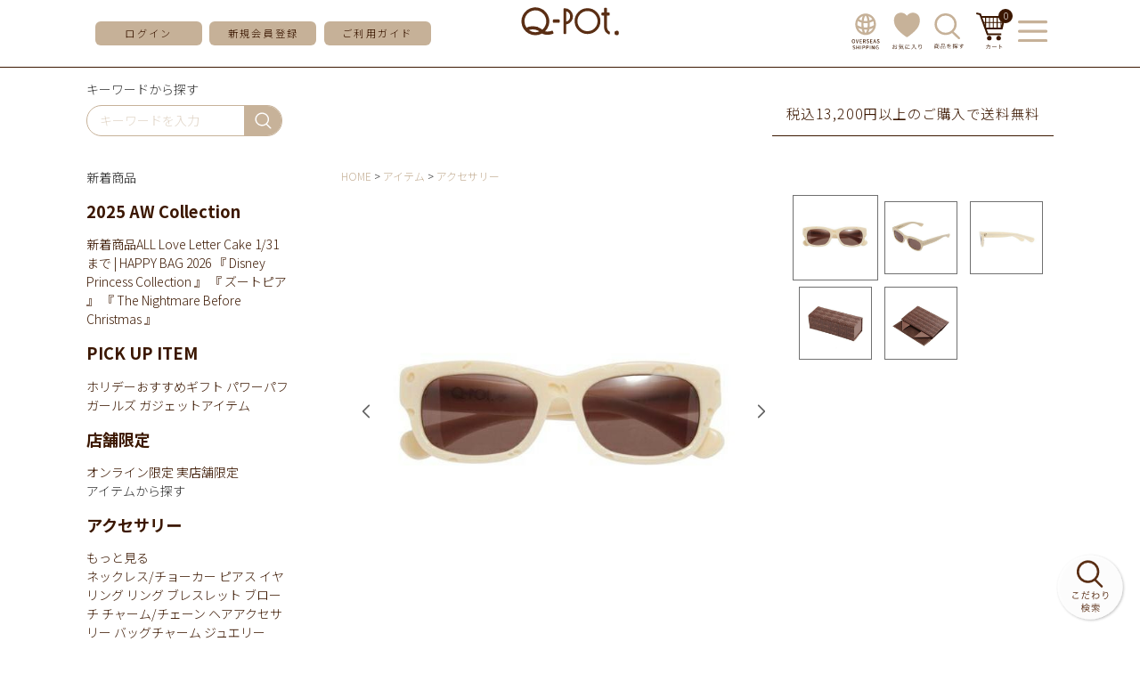

--- FILE ---
content_type: text/html;charset=UTF-8
request_url: https://shop.q-pot.jp/c/gr81/gr2/gr4/3011051
body_size: 26383
content:
<!DOCTYPE html>
<html lang="ja"><head>
  <meta charset="UTF-8">
  
  <title>【残り1点】eye Love カマンベールチーズ | Q-pot. ONLINE SHOP</title>
  <meta name="viewport" content="width=device-width">


    <meta name="description" content="【残り1点】eye Love カマンベールチーズ アクセサリー Q-pot. ONLINE SHOP">
    <meta name="keywords" content="【残り1点】eye Love カマンベールチーズ,アクセサリー,Q-pot. ONLINE SHOP">
  
  <link rel="stylesheet" href="https://qpot.itembox.design/system/fs_style.css?t=20251118042555">
  <link rel="stylesheet" href="https://qpot.itembox.design/generate/theme2/fs_theme.css?t=20251118042555">
  <link rel="stylesheet" href="https://qpot.itembox.design/generate/theme2/fs_original.css?t=20251118042555">
  
  <link rel="canonical" href="https://shop.q-pot.jp/c/gr81/gr2/3011051">
  
  
  
  
  <script>
    window._FS=window._FS||{};_FS.val={"tiktok":{"enabled":false,"pixelCode":null},"recaptcha":{"enabled":false,"siteKey":null},"clientInfo":{"memberId":"guest","fullName":"ゲスト","lastName":"","firstName":"ゲスト","nickName":"ゲスト","stageId":"","stageName":"","subscribedToNewsletter":"false","loggedIn":"false","totalPoints":"","activePoints":"","pendingPoints":"","purchasePointExpiration":"","specialPointExpiration":"","specialPoints":"","pointRate":"","companyName":"","membershipCardNo":"","wishlist":"","prefecture":""},"enhancedEC":{"ga4Dimensions":{"userScope":{"login":"{@ member.logged_in @}","stage":"{@ member.stage_order @}"}},"amazonCheckoutName":"Amazon Pay","measurementId":"G-SXZ37R8MFK","dimensions":{"dimension1":{"key":"log","value":"{@ member.logged_in @}"},"dimension2":{"key":"mem","value":"{@ member.stage_order @}"}}},"shopKey":"qpot","device":"PC","productType":"1","cart":{"stayOnPage":true}};
  </script>
  
  <script src="/shop/js/webstore-nr.js?t=20251118042555"></script>
  <script src="/shop/js/webstore-vg.js?t=20251118042555"></script>
  
    <script src="//r2.future-shop.jp/fs.qpot/pc/recommend.js"></script>
  
  
  
  
    <meta property="og:title" content="【残り1点】eye Love カマンベールチーズ | Q-pot. ONLINE SHOP">
    <meta property="og:type" content="og:product">
    <meta property="og:url" content="https://shop.q-pot.jp/c/gr81/gr2/gr4/3011051">
    <meta property="og:image" content="https://qpot.itembox.design/product/004/000000000400/000000000400-01-l.jpg?t&#x3D;20260116162407">
    <meta property="og:site_name" content="Q-pot. ONLINE SHOP">
    <meta property="og:description" content="【残り1点】eye Love カマンベールチーズ アクセサリー Q-pot. ONLINE SHOP">
    <meta property="product:price:amount" content="41800">
    <meta property="product:price:currency" content="JPY">
    <meta property="product:product_link" content="https://shop.q-pot.jp/c/gr81/gr2/gr4/3011051">
  
  
  
  
  
    <script type="text/javascript" >
      document.addEventListener('DOMContentLoaded', function() {
        _FS.CMATag('{"fs_member_id":"{@ member.id @}","fs_page_kind":"product","fs_product_url":"3011051"}')
      })
    </script>
  
  
  <meta name="google-site-verification" content="fLfxdvK6Hqtte9Cs8yhehJfp26AKDfJazEo-vdAhw7M" />
<meta name="facebook-domain-verification" content="tosbtb1psto8zalcaxsd61lvsy8bmj" />

<script async src="https://www.googletagmanager.com/gtag/js?id=G-SXZ37R8MFK"></script>

<script><!--
_FS.setTrackingTag('++++%3Cmeta%0A++++++name%3D%22viewport%22%0A++++++content%3D%22width%3D480%2Cuser-scalable%3Dno%2Ctarget-desitydpi%3Ddevice-dpi%22%0A++++%2F%3E%0A%3C%21--+Google+Tag+Manager+--%3E%0A%3Cscript%3E%28function%28w%2Cd%2Cs%2Cl%2Ci%29%7Bw%5Bl%5D%3Dw%5Bl%5D%7C%7C%5B%5D%3Bw%5Bl%5D.push%28%7B%27gtm.start%27%3A%0Anew+Date%28%29.getTime%28%29%2Cevent%3A%27gtm.js%27%7D%29%3Bvar+f%3Dd.getElementsByTagName%28s%29%5B0%5D%2C%0Aj%3Dd.createElement%28s%29%2Cdl%3Dl%21%3D%27dataLayer%27%3F%27%26l%3D%27%2Bl%3A%27%27%3Bj.async%3Dtrue%3Bj.src%3D%0A%27https%3A%2F%2Fwww.googletagmanager.com%2Fgtm.js%3Fid%3D%27%2Bi%2Bdl%3Bf.parentNode.insertBefore%28j%2Cf%29%3B%0A%7D%29%28window%2Cdocument%2C%27script%27%2C%27dataLayer%27%2C%27GTM-KLG99MT%27%29%3B%3C%2Fscript%3E%0A%3C%21--+End+Google+Tag+Manager+--%3E%0A%3Cscript%3E%0A%28function%28i%2Cs%2Co%2Cg%2Cr%2Ca%2Cm%29%7Bi%5B%27GoogleAnalyticsObject%27%5D%3Dr%3Bi%5Br%5D%3Di%5Br%5D%7C%7Cfunction%28%29%7B%0A%28i%5Br%5D.q%3Di%5Br%5D.q%7C%7C%5B%5D%29.push%28arguments%29%7D%2Ci%5Br%5D.l%3D1*new+Date%28%29%3Ba%3Ds.createElement%28o%29%2C%0Am%3Ds.getElementsByTagName%28o%29%5B0%5D%3Ba.async%3D1%3Ba.src%3Dg%3Bm.parentNode.insertBefore%28a%2Cm%29%0A%7D%29%28window%2Cdocument%2C%27script%27%2C%27https%3A%2F%2Fwww.google-analytics.com%2Fanalytics.js%27%2C%27ga%27%29%3B%0A%0Aga%28%27create%27%2C+%27UA-17126074-5%27%2C+%27auto%27%29%3B%0A%3C%2Fscript%3E%0A%3Cscript+id%3D%22bc-script%22+type%3D%22text%2Fjavascript%22+charset%3D%22utf-8%22+src%3D%22https%3A%2F%2Fconnect.buyee.jp%2F231c62382677ef18df68600f087470c339256443aa3d06a317d7cf55d74d0859%2Fmain.js%22+defer%3E%3C%2Fscript%3E%3Cscript+id%3D%22mc-script%22+type%3D%22text%2Fjavascript%22+charset%3D%22utf-8%22+src%3D%22https%3A%2F%2Fconnect.myeeglobal.com%2F231c62382677ef18df68600f087470c339256443aa3d06a317d7cf55d74d0859%2Fmain.js%22+defer%3E%3C%2Fscript%3E%0A%3C%21--+Google+tag+%28gtag.js%29+--%3E%0A%3Cscript+async+src%3D%22https%3A%2F%2Fwww.googletagmanager.com%2Fgtag%2Fjs%3Fid%3DG-SXZ37R8MFK%22%3E%3C%2Fscript%3E%0A%3Cscript%3E%0A++window.dataLayer+%3D+window.dataLayer+%7C%7C+%5B%5D%3B%0A++function+gtag%28%29%7BdataLayer.push%28arguments%29%3B%7D%0A++gtag%28%27js%27%2C+new+Date%28%29%29%3B%0A%0A++gtag%28%27config%27%2C+%27G-SXZ37R8MFK%27%29%3B%0A%3C%2Fscript%3E%0A%3Cscript+type%3D%22text%2Fjavascript%22%3E%0Awindow.tr%3Dwindow.tr%7C%7Cfunction%28%29%7Btr.q%3D%5B%5D%3Btr.q.push%28arguments%29%7D%3B%0Awindow.sendTrack+%3D+window.sendTrack+%7C%7C+function%28obj%2Cevent%29+%7B%0Aobj%5B%22sendId%22%5D+%3D+%22shop.q-pot.jp%22%3B%0Atr.tr_obj%3Dobj%3Btr%28%22send%22%2Cevent%29%3Btracking%28%29%3B%7D%3C%2Fscript%3E%0A%3Cscript+src%3D%22%2F%2Fzaiko.k-crm.jp%2Ftracking.zk.js%22%3E%3C%2Fscript%3E%0A%3Cscript+type%3D%22text%2Fjavascript%22%3E%0Avar+trackBody%3D+%5B%5D%3B%0AtrackBody%5B%22userId%22%5D+%3D%22%7B%40+member.id+%40%7D%22%3B%0AsendTrack%28trackBody%2C%22normal%22%29%3B%0A%3C%2Fscript%3E%0A%0A%3C%21--+Meta+Pixel+Code+--%3E%0A%3Cscript%3E%0A%21function%28f%2Cb%2Ce%2Cv%2Cn%2Ct%2Cs%29%0A%7Bif%28f.fbq%29return%3Bn%3Df.fbq%3Dfunction%28%29%7Bn.callMethod%3F%0An.callMethod.apply%28n%2Carguments%29%3An.queue.push%28arguments%29%7D%3B%0Aif%28%21f._fbq%29f._fbq%3Dn%3Bn.push%3Dn%3Bn.loaded%3D%210%3Bn.version%3D%272.0%27%3B%0An.queue%3D%5B%5D%3Bt%3Db.createElement%28e%29%3Bt.async%3D%210%3B%0At.src%3Dv%3Bs%3Db.getElementsByTagName%28e%29%5B0%5D%3B%0As.parentNode.insertBefore%28t%2Cs%29%7D%28window%2C+document%2C%27script%27%2C%0A%27https%3A%2F%2Fconnect.facebook.net%2Fen_US%2Ffbevents.js%27%29%3B%0Afbq%28%27init%27%2C+%272645478938980998%27%29%3B%0Afbq%28%27track%27%2C+%27PageView%27%29%3B%0A%3C%2Fscript%3E%0A%3Cnoscript%3E%3Cimg+height%3D%221%22+width%3D%221%22+style%3D%22display%3Anone%22%0Asrc%3D%22https%3A%2F%2Fwww.facebook.com%2Ftr%3Fid%3D2645478938980998%26ev%3DPageView%26noscript%3D1%22%0A%2F%3E%3C%2Fnoscript%3E%0A%3C%21--+End+Meta+Pixel+Code+--%3E%0A%3Cscript%3E%0Afbq%28%27track%27%2C+%27ViewContent%27%2C+%7B%0A++++content_ids%3A+%273011051%27%2C%0A++++content_category%3A+%27product%27%2C%0A++++content_name%3A+%27%E3%80%90%E6%AE%8B%E3%82%8A1%E7%82%B9%E3%80%91eye+Love+%E3%82%AB%E3%83%9E%E3%83%B3%E3%83%99%E3%83%BC%E3%83%AB%E3%83%81%E3%83%BC%E3%82%BA%27%2C%0A++++content_type%3A+%27product%27%2C%0A++++currency%3A+%27JPY%27%2C%0A++++value%3A+%2741800%27%0A%7D%29%3B%0A%3C%2Fscript%3E%0A%3C%21--+Google+tag+%28gtag.js%29+--%3E%0A%3Cscript+async+src%3D%22https%3A%2F%2Fwww.googletagmanager.com%2Fgtag%2Fjs%3Fid%3DAW-978717939%22%3E%3C%2Fscript%3E%0A%3Cscript%3E%0A++window.dataLayer+%3D+window.dataLayer+%7C%7C+%5B%5D%3B%0A++function+gtag%28%29%7BdataLayer.push%28arguments%29%3B%7D%0A++gtag%28%27js%27%2C+new+Date%28%29%29%3B%0A%0A++gtag%28%27config%27%2C+%27AW-978717939%27%7B+%27+allow_enhanced_conversions%27%3Atrue+%7D%29%3B%0A%3C%2Fscript%3E%0A%0A%3Cscript%3E%0Agtag%28%27event%27%2C%27view_item%27%2C+%7B%0A%27value%27%3A+41800%2C%0A%27items%27%3A+%5B%0A%7B%0A%27id%27%3A+400%2C%0A%27google_business_vertical%27%3A+%27retail%27%0A%7D%0A%5D%0A%7D%29%3B%0A%3C%2Fscript%3E');
--></script>
</head>
<body class="fs-body-product fs-body-product-3011051" id="fs_ProductDetails">
<script><!--
_FS.setTrackingTag('%3Cscript%3E%0A%28function%28w%2Cd%2Cs%2Cc%2Ci%29%7Bw%5Bc%5D%3Dw%5Bc%5D%7C%7C%7B%7D%3Bw%5Bc%5D.trackingId%3Di%3B%0Avar+f%3Dd.getElementsByTagName%28s%29%5B0%5D%2Cj%3Dd.createElement%28s%29%3Bj.async%3Dtrue%3B%0Aj.src%3D%27%2F%2Fcdn.contx.net%2Fcollect.js%27%3Bf.parentNode.insertBefore%28j%2Cf%29%3B%0A%7D%29%28window%2Cdocument%2C%27script%27%2C%27contx%27%2C%27CTX-x-W4LTlJx6%27%29%3B%0A%3C%2Fscript%3E%0A%0A%3C%21--+Google+Tag+Manager+%28noscript%29+--%3E%0A%3Cnoscript%3E%3Ciframe+src%3D%22https%3A%2F%2Fwww.googletagmanager.com%2Fns.html%3Fid%3DGTM-KLG99MT%22%0Aheight%3D%220%22+width%3D%220%22+style%3D%22display%3Anone%3Bvisibility%3Ahidden%22%3E%3C%2Fiframe%3E%3C%2Fnoscript%3E%0A%3C%21--+End+Google+Tag+Manager+%28noscript%29+--%3E%0A%3Cscript%3E%0Avar+nowPageUrl+%3D+location.href%3B%0A%2F%2F+%E4%BC%9A%E5%93%A1%E7%99%BB%E9%8C%B2%E3%83%BB%E8%B3%BC%E5%85%A5%E5%AE%8C%E4%BA%86%E7%94%BB%E9%9D%A2%E3%81%AE%E5%A0%B4%E5%90%88%0Aif+%28%0A++nowPageUrl.indexOf%28%22success%3Ftype%3Dsubscribe%22%29+%21%3D%3D+-1+%7C%7C%0A++nowPageUrl.indexOf%28%22register%2Fsuccess%22%29+%21%3D%3D+-1+%7C%7C%0AnowPageUrl.indexOf%28%22%2Fcheckout%2Fsuccess%22%29+%21%3D%3D+-1%0A%29+%7B%0A++console.log%28%22conv_page%22%29%3B%0A++%2F%2F%E3%81%9D%E3%82%8C%E4%BB%A5%E5%A4%96%E3%81%AE%E3%83%9A%E3%83%BC%E3%82%B8%E3%81%AE%E5%A0%B4%E5%90%88%0A%7D+else+%7B%0A++console.log%28%22nomal_page%22%29%3B%0A++var+loadScript+%3D+function+%28src%2C+callback%29+%7B%0A++++if+%28window.jQuery%29+%7B%0A++++++callback%28%29%3B%0A++++%7D+else+%7B%0A++++++var+done+%3D+false%3B%0A++++++var+head+%3D+document.getElementsByTagName%28%22head%22%29%5B0%5D%3B%0A++++++var+script+%3D+document.createElement%28%22script%22%29%3B%0A++++++script.src+%3D+src%3B%0A++++++head.appendChild%28script%29%3B%0A++++++script.onload+%3D+script.onreadystatechange+%3D+function+%28%29+%7B%0A++++++++jQuery.noConflict%28%29%3B%0A++++++++if+%28%0A++++++++++%21done+%26%26%0A++++++++++%28%21this.readyState+%7C%7C%0A++++++++++++this.readyState+%3D%3D%3D+%22loaded%22+%7C%7C%0A++++++++++++this.readyState+%3D%3D%3D+%22complete%22%29%0A++++++++%29+%7B%0A++++++++++done+%3D+true%3B%0A++++++++++callback%28%29%3B%0A++++++++++script.onload+%3D+script.onreadystatechange+%3D+null%3B%0A++++++++++if+%28head+%26%26+script.parentNode%29+%7B%0A++++++++++++head.removeChild%28script%29%3B%0A++++++++++%7D%0A++++++++%7D%0A++++++%7D%3B%0A++++%7D%0A++%7D%3B%0A++window.addEventListener%28%22load%22%2C+function+%28%29+%7B%0A++++loadScript%28%0A++++++%22https%3A%2F%2Fajax.googleapis.com%2Fajax%2Flibs%2Fjquery%2F2.1.4%2Fjquery.min.js%22%2C%0A++++++function+%28%29+%7B%0A++++++++var+fs_uu+%3D+localStorage.getItem%28%22_fs_uuid%22%29%3B%0A++++++++if+%28fs_uu%29+%7B%0A++++++++%7D+else+%7B%0A++++++++++var+fs_uu+%3D+%22%22%3B%0A++++++++%7D%0A++++++++jQuery.ajax%28%7B%0A++++++++++type%3A+%22post%22%2C%0A++++++++++dataType%3A+%22json%22%2C%0A++++++++++url%3A+%22https%3A%2F%2Ffspark-ap.com%2Fft%2Fsv%22%2C%0A++++++++++data%3A+%7B%0A++++++++++++id%3A+20127%2C%0A++++++++++++tag%3A+%22SK6Tkd5e5AGz20127FS.js%22%2C%0A++++++++++++url%3A+location.href%2C%0A++++++++++++uu%3A+fs_uu%2C%0A++++++++++%7D%2C%0A++++++++++success%3A+function+%28data%29+%7B%0A++++++++++++if+%28data.ret+%3D%3D+0%29+%7B%0A++++++++++++++jQuery.globalEval%28data.js%29%3B%0A++++++++++++%7D%0A++++++++++%7D%2C%0A++++++++%7D%29%3B%0A++++++%7D%0A++++%29%3B%0A++%7D%29%3B%0A%7D%0A%0A%3C%2Fscript%3E%0A%3C%21--+LINE+Tag+Base+Code+--%3E%0A%3C%21--+Do+Not+Modify+--%3E%0A%3Cscript%3E%0A%28function%28g%2Cd%2Co%29%7B%0A++g._ltq%3Dg._ltq%7C%7C%5B%5D%3Bg._lt%3Dg._lt%7C%7Cfunction%28%29%7Bg._ltq.push%28arguments%29%7D%3B%0A++var+h%3Dlocation.protocol%3D%3D%3D%27https%3A%27%3F%27https%3A%2F%2Fd.line-scdn.net%27%3A%27http%3A%2F%2Fd.line-cdn.net%27%3B%0A++var+s%3Dd.createElement%28%27script%27%29%3Bs.async%3D1%3B%0A++s.src%3Do%7C%7Ch%2B%27%2Fn%2Fline_tag%2Fpublic%2Frelease%2Fv1%2Flt.js%27%3B%0A++var+t%3Dd.getElementsByTagName%28%27script%27%29%5B0%5D%3Bt.parentNode.insertBefore%28s%2Ct%29%3B%0A++++%7D%29%28window%2C+document%29%3B%0A_lt%28%27init%27%2C+%7B%0A++customerType%3A+%27lap%27%2C%0A++tagId%3A+%27763102c9-24cf-4e6d-b042-4e9b23ecf030%27%0A%7D%29%3B%0A_lt%28%27send%27%2C+%27pv%27%2C+%5B%27763102c9-24cf-4e6d-b042-4e9b23ecf030%27%5D%29%3B%0A%3C%2Fscript%3E%0A%3Cnoscript%3E%0A++%3Cimg+height%3D%221%22+width%3D%221%22+style%3D%22display%3Anone%22%0A+++++++src%3D%22https%3A%2F%2Ftr.line.me%2Ftag.gif%3Fc_t%3Dlap%26t_id%3D763102c9-24cf-4e6d-b042-4e9b23ecf030%26e%3Dpv%26noscript%3D1%22+%2F%3E%0A%3C%2Fnoscript%3E%0A%3C%21--+End+LINE+Tag+Base+Code+--%3E%0A%3Cscript%3E%0Agtag%28%27event%27%2C+%27view_item%27%2C+%7B%0Acurrency%3A+%27JPY%27%2C%0Aitems%3A+%5B%7B%0Aitem_id%3A+%27%24GOODS_NO%24%27%2C%0Aitem_name%3A+%27%24GOODS_NAME%24%27%2C%0Aprice%3A+%24GOODS_PRICE_INTAX%24%2C%0Acurrency%3A+%27JPY%27%2C%0A%7D%5D%0A%7D%29%3B%0A%3C%2Fscript%3E%0A%3Cscript+type%3D%22text%2Fjavascript%22%3E%0Avar+trackBody+%3D+%5B%5D%3B%0AtrackBody%5B%22userId%22%5D+%3D+%22%7B%40+member.id+%40%7D%22%3B%0AsendTrack%28trackBody%2C+%22normal%22%29%3B%0A%3C%2Fscript%3E%0A%3Cscript+type%3D%22text%2Fjavascript%22%3E%0Avar+trackBody+%3D+%5B%5D%3B%0Avar+product+%3D+%5B%5D%3B%0Aproduct+%3D+%5B%5D%3B%0Aproduct%5B%22id%22%5D+%3D+%223011051%22%3B%0Aproduct%5B%22name%22%5D+%3D+%22%E3%80%90%E6%AE%8B%E3%82%8A1%E7%82%B9%E3%80%91eye+Love+%E3%82%AB%E3%83%9E%E3%83%B3%E3%83%99%E3%83%BC%E3%83%AB%E3%83%81%E3%83%BC%E3%82%BA%22%3B%0Aproduct%5B%22url%22%5D+%3D+%22https%3A%2F%2Fshop.q-pot.jp%2Fc%2Fgr81%2Fgr2%2F3011051%22%3B%0Aproduct%5B%22price%22%5D+%3D+%2241800%22%3B%0Aproduct%5B%22imgUrl%22%5D+%3D+%22https%3A%2F%2Fqpot.itembox.design%2Fproduct%2F004%2F000000000400%2F000000000400-01-l.jpg%3Ft%3D20260116162407%22%3B%0AtrackBody.push%28product%29%3B%0AtrackBody%5B%22userId%22%5D+%3D+%22%7B%40+member.id+%40%7D%22%3B%0AsendTrack%28trackBody%2C+%22view%22%29%3B%0A%3C%2Fscript%3E%0A%3Cscript+src%3D%22%2F%2Fzaiko.k-crm.jp%2Ffuture-shop-feature2.js%22%3E%3C%2Fscript%3E');
--></script>
<div class="fs-l-page">
<!--IE js用-->
<script src="https://cdnjs.cloudflare.com/ajax/libs/es6-promise/3.3.1/es6-promise.min.js"></script>
<script src="https://cdnjs.cloudflare.com/ajax/libs/fetch/2.0.4/fetch.min.js"></script>

<!--基本スクリプト-->
<script src="https://qpot.itembox.design/item/q-pot/js/jquery-3.5.1.min.js?101"></script>

<link rel="preconnect" href="https://fonts.gstatic.com">
<link href="https://fonts.googleapis.com/css2?family=Noto+Sans+JP:wght@300;400;500;700&family=Roboto:wght@300;400;500;700&display=swap" rel="stylesheet">


<!-- スライダー -->
<script src="https://qpot.itembox.design/item/q-pot/js/slick.min.js?01"></script>
<link rel="stylesheet" href="https://qpot.itembox.design/item/q-pot/css/slick.css?04" />

<!--オーダー品入力制限用ソフトウェアキーボード-->
<link rel="stylesheet" href="https://qpot.itembox.design/item//q-pot/css/jquery.keypad.css" />

<!--アニメーション用-->
<link rel="stylesheet"
href="https://cdnjs.cloudflare.com/ajax/libs/animate.css/4.0.0/animate.min.css"/>


<!-- PC/SPヘッダ -->
<header>
  <div class="headmenu">
    <div class="inner">
      <div class="side_btn fs-clientInfo">
        <div class="menu_toggle pcnone">
          <img
            src="https://qpot.itembox.design/item/q-pot/img/hamb_icon.svg"
            alt="メニューを開く"
          />
        </div>
        <div class="pcnone login_{@ member.logged_in @}">
          <a href="/my/top">
            <!--<img
              src="https://qpot.itembox.design/item/q-pot/img/head_login.svg"
              alt="ログイン"
            />-->
            <img class="login_btn"
              src="https://qpot.itembox.design/item/q-pot/img/login-ent-btn2.svg"
              alt="ログイン"
            />
          </a>
        </div>
        <div class="pcnone reg login_{@ member.logged_in @}">
          <a href="/my/top">
            <img
              src="https://qpot.itembox.design/item/q-pot/img/head_mypage.svg"
              alt="マイページへ"
            />
          </a>
        </div>
        <div class="topmenu spnone">
          <a href="/p/login" class="bg_btn login_{@ member.logged_in @}"
            >ログイン</a
          >
          <a href="/p/register" class="bg_btn login_{@ member.logged_in @}"
            >新規会員登録</a
          >
          <!--<a href="/my/top" class="pcnone bg_btn reg login_{@ member.logged_in @}">マイページ</a>-->
          <a href="/p/logout" class="bg_btn reg login_{@ member.logged_in @}"
            >ログアウト</a
          >
          <a href="/f/guide" class="bg_btn">ご利用ガイド</a>
        </div>
      </div>
      <div class="logo">
        <a href="/">
          <img
            src="https://qpot.itembox.design/item/q-pot/img/mainlogo.svg"
            alt="Q-pot"
        /></a>
<!--イベント用ロゴ-->
　　　　　<!--<a href="/">
          <img
            src="https://qpot.itembox.design/item/mainlogo-HW3.png?d=20251023163204"
            alt="Q-pot"
        /></a>-->
      </div>
      <div class="side_btn leftside fs-clientInfo">
<div class="spnone">
          <a href="https://intl.q-pot.jp/" target="_blank">
            <img
              src="https://qpot.itembox.design/item/q-pot/img/head_intr.svg?01"
              alt="お気に入り"
            />
          </a>
        </div>

        <div class="spnone reg login_{@ member.logged_in @}">
          <a href="/my/top">
            <img
              src="https://qpot.itembox.design/item/q-pot/img/head_mypage.svg"
              alt="マイページへ"
            />
          </a>
        </div>
        <div class="spnone">
          <a href="/my/wishlist">
            <img
              src="https://qpot.itembox.design/item/q-pot/img/head_bookmark.svg"
              alt="お気に入り"
            />
          </a>
        </div>
        <div>
          <a href="/f/kodawari_search">
            <img
              src="https://qpot.itembox.design/item/q-pot/img/head_search.svg"
              alt="商品検索"
            />
          </a>
        </div>
        <div>
          <a href="/p/cart" class="cart_box">
            <img
              src="https://qpot.itembox.design/item/q-pot/img/head_cart.svg"
              alt="お買い物かご"
            />
            <div class="fs-client-cart-count">0</div>
          </a>
        </div>
        <div class="menu_toggle spnone">
          <img
            src="https://qpot.itembox.design/item/q-pot/img/head_menu_btn.svg"
            alt="メニューを開く"
          />
          <img
            src="https://qpot.itembox.design/item/q-pot/img/head_menu_close.svg"
            alt="メニューを閉じる"
          />
        </div>
      </div>
    </div>
  </div>
</header>
<!-- /PC/SPヘッダ -->

<!-- スマホハンバーガーメニュー -->
<div class="sp_menubox">
  <div class="sp_close menu_toggle pcnone">
    <img
      src="https://qpot.itembox.design/item/q-pot/img/close_btn.svg"
      alt="メニューを閉じる"
    />
  </div>
  <!-- メニュー更新確認用 -->
  <div class="sp_headmenu ham_menu">
    <section class="bbline topmenu fs-clientInfo">
      <a
        href="/p/login?linkfrom=sanbonsen"
        class="bg_btn login_{@ member.logged_in @}"
        >ログイン</a
      >
      <a
        href="/p/register?linkfrom=sanbonsen"
        class="bg_btn login_{@ member.logged_in @}"
        >会員登録</a
      >
      <a
        href="/my/top?linkfrom=sanbonsen"
        class="bg_btn reg login_{@ member.logged_in @}"
        >マイページ</a
      >
      <a
        href="/p/logout?linkfrom=sanbonsen"
        class="bg_btn reg login_{@ member.logged_in @}"
        >ログアウト</a
      >
      <a href="/p/cart?linkfrom=sanbonsen" class="cart_box">
        <img
          class="cart_btn"
          src="https://qpot.itembox.design/item/q-pot/img/head_cart.svg"
          alt="お買い物かご"
        />
        <div class="fs-client-cart-count">0</div>
      </a>
    </section>

    <section>
      <div class="sub_txt">アイテムを探す</div>
      <div id="hmenu_search"><!-- **商品キーワード検索フォーム（フリーパーツ）↓↓ -->
<div class="common_search_box">
  <form action="/p/search" method="get">
    <span class="search_wrap">
      <input type="text" name="keyword" maxlength="1000" placeholder="キーワードを入力" class="">
      <button type="submit" class="">検索</button>
    </span>
  </form>
</div>

<script type="application/ld+json">
{
  "@context": "http://schema.org",
  "@type": "WebSite",
  "url": "https://shop.q-pot.jp",
  "potentialAction": {
    "@type": "SearchAction",
    "target": "https://shop.q-pot.jp/p/search?keyword={search_term_string}",
    "query-input": "required name=search_term_string"
  }
}
</script>
<!-- **商品キーワード検索フォーム（フリーパーツ）↑↑ --></div>
    </section>

    <!-- PC用メニュー -->
    <div class="spnone">
      <div class="menulist">
        <section>
          <span class="spnone">探す</span>
          <div class="left_submenu_list">
  <div>
    <div class="has_submenu active">
      <span>新着商品</span><div class="common_submenu_float">
  <div>
    <div class="submenu_box" id="search_release">
      <div class="headline">
        <h3>2025 AW Collection</h3>
      </div>
      <a href="https://shop.q-pot.jp/p/search?tag=%E6%96%B0%E7%9D%80%E5%95%86%E5%93%81">新着商品ALL</a>
      <a href="https://shop.q-pot.jp/p/search?tag=260110">Love Letter Cake</a>
      <a href="https://shop.q-pot.jp/c/gr41/gr388">1/31まで | HAPPY BAG 2026</a>
      <a href="https://shop.q-pot.jp/c/gr82/gr622">『 Disney Princess Collection 』</a>
      <a href="https://shop.q-pot.jp/c/gr82/gr172">『 ズートピア 』</a>
      <a href="https://shop.q-pot.jp/c/gr82/gr141">『 The Nightmare Before Christmas 』</a>


      <!--<a href="リンク先">発売日</a>-->
    </div>
    <div class="submenu_box" id="search_release">
      <div class="headline">
        <h3>PICK UP ITEM</h3>
      </div>

      <a href="https://q-pot.jp/qpot2025onlineshop_holidaygift">ホリデーおすすめギフト</a>
      <a href="https://shop.q-pot.jp/c/gr96/gr623">パワーパフ ガールズ</a>
      <a href="https://shop.q-pot.jp/p/search?keyword=&minprice=&maxprice=&tag=&tag=スマホアクセサリー&tag=&tag=&horizontalvariationvalue=&sort=">ガジェットアイテム</a>
    </div>

    <!--<div class="submenu_box" id="search_release">
      <div class="headline">
        <h3>販売終了予定商品</h3>
      </div>

      <a href="https://shop.q-pot.jp/c/gr96/gr176"
        >カードキャプターさくら商品 ～5月30日(金)まで</a
      >
    </div>-->


    <div class="submenu_box" id="search_release">
      <div class="headline">
        <h3>店舗限定</h3>
      </div>
      <a href="https://shop.q-pot.jp/c/gr113/gr277"
        >オンライン限定</a
      >
<a href="https://shop.q-pot.jp/c/gr432"
        >実店舗限定</a
      >
      <!--<a href="https://shop.q-pot.jp/c/gr432/gr433"
        >表参道本店</a
      >
      <a href="https://shop.q-pot.jp/c/gr432/gr434"
        >髙島屋新宿店</a
      >
      <a href="https://shop.q-pot.jp/c/gr432/gr435"
        >東京スカイツリータウン・ ソラマチ店</a
      >
      <a href="https://shop.q-pot.jp/c/gr432/gr436"
        >イクスピアリ店</a
      >
      <a href="https://shop.q-pot.jp/c/gr432/gr437"
        >ルクアイーレ店</a
      >-->
    </div>


  </div>
</div>

    </div>

    <div class="has_submenu">
      <span>アイテムから探す</span><div class="common_submenu_float">
  <div>
    <div class="submenu_box" id="search_accessory">
      <div class="headline">
        <h3>アクセサリー</h3>
        <a class="allView" href="/f/item#accessory">もっと見る</a>
      </div>
      <a href="/c/gr81/gr2/gr6">ネックレス/チョーカー</a>
      <a href="/c/gr81/gr2/gr8">ピアス</a>
      <a href="/c/gr81/gr2/gr164">イヤリング</a>
      <a href="/c/gr81/gr2/gr12">リング</a>
      <a href="/c/gr81/gr2/gr10">ブレスレット</a>
      <a href="/c/gr81/gr2/gr154">ブローチ</a>
      <a href="/c/gr81/gr2/gr5">チャーム/チェーン</a>
      <a href="/c/gr81/gr2/gr11">ヘアアクセサリー</a>
      <a href="/c/gr81/gr2/gr7">バッグチャーム</a>
      <a href="/c/gr113/gr108">ジュエリー(K10)</a>
      <a href="/c/gr81/gr2/gr9">ブライダル</a>
      <a href="/c/gr81/gr2/gr4">その他アクセサリー</a>
    </div>
    <div class="submenu_box" id="search_apparel">
      <div class="headline">
        <h3>アパレル・レッグウェア・帽子</h3>
        <a class="allView" href="/f/item#apparel">もっと見る</a>
      </div>
      <a href="/c/gr81/gr13/gr19">ワンピース</a>
      <a href="/c/gr81/gr13/gr17">トップス</a>
      <a href="/c/gr81/gr13/gr14">アウター</a>
      <a href="/c/gr81/gr13/gr15">スカート</a>
      <a href="/c/gr81/gr13/gr178">シューズ(靴)</a>
      <a href="/c/gr81/gr13/gr20">帽子</a>
      <a href="/c/gr81/gr30">ベビーウェア／キッズウェア</a>
      <a href="/c/gr81/gr13/gr16">その他アパレル</a>
    </div>
    <div class="submenu_box" id="search_goods">
      <div class="headline">
        <h3>バッグ・財布・小物</h3>
        <a class="allView" href="/f/item#goods">もっと見る</a>
      </div>
      <a href="/c/gr81/gr22">バッグ</a>
      <a href="/c/gr81/gr32">財布</a>
      <a href="/c/gr81/gr36">時計</a>
      <a href="/c/gr81/gr21">スマホアクセサリー</a>
      <a href="/c/gr81/gr33">雑貨</a>
      <a href="/c/gr81/gr38">食品</a>
      <a href="/c/gr81/gr37">食器</a>
      <a href="/c/gr81/gr31">ラッピングアイテム</a>
      <a href="/c/gr81/gr569">ランドセル</a>
    </div>
    <!--<div class="submenu_box">
      <div class="headline">
        <h3>ディズニー</h3>
        <a class="allView" href="/f/item-motif#disney">もっと見る</a>
      </div>
      <a href="/c/gr82/gr83">ミッキー/ミニー</a>
      <a href="/c/gr82/gr84">ふしぎの国のアリス</a>
      <a href="/c/gr82/gr94">ヴィランズ</a>
      <a href="/c/gr82/gr86">白雪姫</a>
      <a href="/c/gr82/gr89">シンデレラ</a>
      <a href="/c/gr82/gr93">アナと雪の女王</a>
      <a href="/c/gr82/gr87">リトルマーメイド</a>
      <a href="/c/gr82/gr88">美女と野獣</a>
      <a href="/c/gr82/gr92">ドナルド/デイジー</a>
      <a href="/c/gr82/gr91">トイ・ストーリー</a>
      <a href="/c/gr82/gr85">くまのプーさん</a>
      <a href="/c/gr82/gr90">ダンボ</a>
    </div>-->
  </div>
</div>
    </div>
    <div class="has_submenu">
      <span>モチーフから探す</span><div class="common_submenu_float">
  <div>
    <div class="submenu_box" id="search_sweets">
      <div class="headline">
        <h3>スウィーツ</h3>      
</div>

      <a href="/c/gr41/gr58"> チョコレート</a>
      <a href="/c/gr41/gr74"> ホイップクリーム</a>
      <a href="/c/gr41/gr128/gr236"> シェイク&サンデー</a>
      <a href="/c/gr41/gr47/gr222"> パンケーキ</a>
      <a href="/c/gr41/gr42"> アイスクリーム</a>
      <!--<a href="/c/gr41/gr52"> 焼き菓子</a>-->
      <!--<a href="/c/gr41/gr67/gr70"> いちご</a>-->
      <a href="/c/gr41/gr452"> テディベアグミ </a>
      <!--<a href="/c/gr41/gr174"> キャラメル</a>-->
      <a href="/c/gr41/gr78"> マカロン </a>
      <a href="/c/gr41/gr65"> ビスケット／クッキー</a>
      <a href="/c/gr41/gr46"> キャンディ</a>
      <a href="/c/gr41/gr47"> ケーキ</a>
      <a href="/c/gr41/gr67"> フルーツ </a>
      <!--<a href="/c/gr41/gr80"> 和菓子</a>-->
      <a href="/c/gr41/gr354"> チョコミント </a>
      <!--<a href="/c/gr41/gr173/gr180"> うさぎモチーフ</a>-->
      <a href="/c/gr41/gr67/gr69"> レモン</a>
      <a href="/c/gr41/gr52/gr516"> カヌレ </a>
    </div>

    <div class="submenu_box" id="search_m-others">
      <div class="headline">
        <h3>その他</h3>
      </div>
      <a href="/c/gr41/gr599"> マドレーヌとバレリーナ </a>
      <a href="/c/gr41/gr452"> テディベアグミ </a>
      <a href="/c/gr41/gr56/gr243"> ミルキーウェイ </a>
      <!--<a href="/p/search?keyword=フェーブ"> フェーブ </a>-->
      <a href="/c/gr41/gr63"> ハンバーガー </a>
      <a href="/c/gr41/gr79"> メルト</a>
      <a href="/c/gr41/gr40"> TOOTH </a>
      <a href="/c/gr41/gr57"> チーズ </a>
      <a href="/c/gr41/gr173/gr233"> テディベア </a>
      <!--<a href="/c/gr41/gr168"> THE HOUSE</a>-->
      <a href="/c/gr41/gr128/gr235"> 紅茶 </a>
      <a href="/c/gr41/gr588"> エッグ </a>
      <a href="/p/search?keyword=PEARL"> スウィートレディ </a>
      <!--<a href="/c/gr41/gr62"> Halloween </a>-->
     <a href="/c/gr41/gr56/gr413"> Bone&Rebone </a>
      <!--<a href="/c/gr41/gr52/gr249"> ドーナッツ </a>-->
     <!--<a href="/c/gr41/gr179"> 子犬のワルツ</a>-->
     <!--<a href="/c/gr41/gr173"> アニマルモチーフ </a>-->
     <!--<a href="/c/gr41/gr169"> 20th　anniversary</a>-->
     <a href="/c/gr41/gr170"> ハートモチーフ </a>
     <!--<a href="/c/gr41/gr166"> MARIN</a>-->
     <!--<a href="/c/gr41/gr165"> ミントソーダラグーン</a>-->
     <a href="/c/gr41/gr259"> みずのあわ</a>
      <a href="/c/gr41/gr56"> その他モチーフ </a>
      <!--<a href="/c/gr41/gr66"> プチケーキ </a>-->
      <!--<a href="/c/gr41/gr73"> ホイップ </a>-->
    </div>

    <div class="submenu_box flex" id="search_disney">
      <div class="headline">
        <h3>ディズニー</h3>
        <a class="allView" href="/f/item-motif#disney">もっと見る</a>
      </div>
      <div>
		  <a href="/c/gr82/gr83">ミッキー/ミニー</a>
		  <a href="/c/gr82/gr140">ミニー/デイジー</a>
		  <a href="/c/gr82/gr92">ドナルド/デイジー</a>
		  <a href="/c/gr82/gr85">くまのプーさん</a>
		  <a href="/c/gr82/gr84">ふしぎの国のアリス</a>
		  <a href="/c/gr82/gr142">Alice in Wonderland</a>
		  <a href="/c/gr82/gr160">アラジン</a>
		  <a href="/c/gr82/gr86">白雪姫</a>
		  <a href="/c/gr82/gr94">ヴィランズ</a>
      </div>
      <div>
		  <a href="/c/gr82/gr151">ベイマックス</a>
                  <a href="/c/gr82/gr457">ラプンツェル</a>
		  <a href="/c/gr82/gr141">ナイトメア</a>
		  <a href="/c/gr82/gr351">ホーンテッドマンション</a>
		  <a href="/c/gr82/gr87">リトルマーメイド</a>
		  <a href="/c/gr82/gr91">トイ・ストーリー</a>
		  <a href="/c/gr82/gr138">モンスターズインク</a>
		  <a href="/c/gr82/gr172">ズートピア</a>
		  <a href="/c/gr82/gr89">シンデレラ</a>
                  <a href="/c/gr82/gr93">アナと雪の女王</a>
	　　　　<!--<a href="/c/gr82/gr88">美女と野獣</a>-->
      </div>
    </div>

    <div class="submenu_box" id="search_collaboration">
      <div class="headline">
        <h3>コラボレーション</h3>
        <a class="allView" href="/f/item-motif#collaborate">もっと見る</a>
      </div>
		  <!--<a href="/c/gr96/gr548">けいちゃん</a>-->
		 <a href="/c/gr96/gr623">パワーパフ ガールズ</a>
		  <a href="/c/gr96/gr99">ハリー・ポッター</a>
		  <a href="/c/gr96/gr146">ファンタスティックビースト</a>
		  <a href="/c/gr96/gr119">トムとジェリー</a>
		  <!--<a href="/f/f90collection">藤子・F・不二雄 生誕90周年記念</a>-->
		  <a href="/c/gr96/gr120">グランブルーファンタジー</a>
		  <a href="/c/gr96/gr98">EVANGELION</a>
		  <a href="/c/gr96/gr143">うたの☆プリンスさまっ♪</a>
		  <a href="/c/gr96/gr152">世界難民の日プロジェクト</a>
		  <!--<a href="/c/gr96/gr150">たぬきゅんフレンズ</a>-->
		  <a href="/c/gr96/gr384">Wonka</a>
		  <a href="/c/gr96/gr95">岡本信彦</a>
		  <!--<a href="/c/gr96/gr97">青木美沙子</a>-->

    </div>
  </div>
</div>

    </div>

    <a href="/f/item-motif#collaborate"><span>コラボレーション</span></a>

    <a href="/p/search?tag=再入荷"><span>再入荷商品</span></a>
    <a class="bgnone" href="/f/collectionList"
      ><span>コレクションから探す</span></a
    >
    <a href="/f/kodawari_search"><span>こだわり検索</span></a>
    <a href="/my/wishlist"><span>お気に入りの商品</span></a>
  </div>
</div>

<style>
  .left_submenu_list {
    @media screen and (max-width: 768px) {
      padding: 1em;
    }
    .common_submenu_float {
      display: none; /* 初期状態では非表示 */
    }
    .has_submenu.active {
      & > span {
        background: url(https://qpot.itembox.design/item/q-pot/img/accordion_close.svg);
        background-repeat: no-repeat;
        background-size: 0.5em;
        background-position: center right 1em;
        transition-duration: 0ms !important;
      }

      .common_submenu_float {
        display: block; /* activeクラスが付いたら表示 */
      }
    }
    .submenu_box {
      margin-bottom: 2em;
      a.allView {
        display: none;
      }
      .headline h3 {
        font-weight: 400;
        padding: 0.5em;
        font-size: 1em;
        margin-bottom: 0em;
        &::before {
          display: inline-block;
          background: #c6b198;
          width: 0.5em;
          content: "　";
          width: 0.5em;
          margin-right: 0.4em;
        }
      }
    }

    & > div > div > span,
    & > div > a > span {
      padding: 1em 0.6em;
      display: block;
      cursor: pointer;
      border: 0;
      border-bottom: 1px solid #4d4d4d;
      background: url(https://qpot.itembox.design/item/q-pot/img/accordion_open.svg);
      background-repeat: no-repeat;
      background-size: 0.5em;
      background-position: center right 1em;
      transition-duration: 0ms !important;
    }

    & > div > a > span {
      background-image: none;
      position: relative;
      &::after {
        content: "\e90c";
        font-family: "fs-icon" !important;
        font-size: 1.1em;
        position: absolute;
        right: 0.6em;
      }
    }
    .fs-pt-menu__item--lv1 {
      font-weight: 500;
    }
    .submenu_box {
      a {
        display: block;
        border-bottom: 1px solid #eee;
        font-size: 0.9em;
        background: none;
        padding-top: 0.5em;
        padding-bottom: 0.5em;
        &::before {
          content: "\e933";
          font-family: "fs-icon" !important;
          font-size: 1.4em;
        }
      }
    }
  }
</style>

        </section>

        <section class="left_submenu_list">
          <div>
            <a class="pcnone" href="/f/guide?linkfrom=sanbonsen"
              ><span>ご利用ガイド</span></a
            >
            <a href="/p/about/shipping-payment?linkfrom=sanbonsen"
              ><span>送料・配送について</span></a
            >
            <a href="/f/guide#payment?linkfrom=sanbonsen"
              ><span>お支払い方法について</span></a
            >
            <a href="https://q-pot.zendesk.com/hc/ja?linkfrom=sanbonsen"
              ><span>よくあるご質問 Q&amp;A</span></a
            >
<a href="https://intl.q-pot.jp/"
              ><span>FOR OVERSEAS CUSTOMERS</span></a
            >
          </div>
        </section>
      </div>
    </div>
    <!-- /PC用メニュー -->

    <!-- スマホハンバーガーメニュー -->
    <div class="pcnone">
      <div class="menulist"><div class="left_submenu_list">
  <div>
    <div class="has_submenu active">
      <span>新着商品</span><div class="common_submenu_float">
  <div>
    <div class="submenu_box" id="search_release">
      <div class="headline">
        <h3>2025 AW Collection</h3>
      </div>
      <a href="https://shop.q-pot.jp/p/search?tag=%E6%96%B0%E7%9D%80%E5%95%86%E5%93%81">新着商品ALL</a>
      <a href="https://shop.q-pot.jp/p/search?tag=260110">Love Letter Cake</a>
      <a href="https://shop.q-pot.jp/c/gr41/gr388">1/31まで | HAPPY BAG 2026</a>
      <a href="https://shop.q-pot.jp/c/gr82/gr622">『 Disney Princess Collection 』</a>
      <a href="https://shop.q-pot.jp/c/gr82/gr172">『 ズートピア 』</a>
      <a href="https://shop.q-pot.jp/c/gr82/gr141">『 The Nightmare Before Christmas 』</a>


      <!--<a href="リンク先">発売日</a>-->
    </div>
    <div class="submenu_box" id="search_release">
      <div class="headline">
        <h3>PICK UP ITEM</h3>
      </div>

      <a href="https://q-pot.jp/qpot2025onlineshop_holidaygift">ホリデーおすすめギフト</a>
      <a href="https://shop.q-pot.jp/c/gr96/gr623">パワーパフ ガールズ</a>
      <a href="https://shop.q-pot.jp/p/search?keyword=&minprice=&maxprice=&tag=&tag=スマホアクセサリー&tag=&tag=&horizontalvariationvalue=&sort=">ガジェットアイテム</a>
    </div>

    <!--<div class="submenu_box" id="search_release">
      <div class="headline">
        <h3>販売終了予定商品</h3>
      </div>

      <a href="https://shop.q-pot.jp/c/gr96/gr176"
        >カードキャプターさくら商品 ～5月30日(金)まで</a
      >
    </div>-->


    <div class="submenu_box" id="search_release">
      <div class="headline">
        <h3>店舗限定</h3>
      </div>
      <a href="https://shop.q-pot.jp/c/gr113/gr277"
        >オンライン限定</a
      >
<a href="https://shop.q-pot.jp/c/gr432"
        >実店舗限定</a
      >
      <!--<a href="https://shop.q-pot.jp/c/gr432/gr433"
        >表参道本店</a
      >
      <a href="https://shop.q-pot.jp/c/gr432/gr434"
        >髙島屋新宿店</a
      >
      <a href="https://shop.q-pot.jp/c/gr432/gr435"
        >東京スカイツリータウン・ ソラマチ店</a
      >
      <a href="https://shop.q-pot.jp/c/gr432/gr436"
        >イクスピアリ店</a
      >
      <a href="https://shop.q-pot.jp/c/gr432/gr437"
        >ルクアイーレ店</a
      >-->
    </div>


  </div>
</div>

    </div>

    <div class="has_submenu">
      <span>アイテムから探す</span><div class="common_submenu_float">
  <div>
    <div class="submenu_box" id="search_accessory">
      <div class="headline">
        <h3>アクセサリー</h3>
        <a class="allView" href="/f/item#accessory">もっと見る</a>
      </div>
      <a href="/c/gr81/gr2/gr6">ネックレス/チョーカー</a>
      <a href="/c/gr81/gr2/gr8">ピアス</a>
      <a href="/c/gr81/gr2/gr164">イヤリング</a>
      <a href="/c/gr81/gr2/gr12">リング</a>
      <a href="/c/gr81/gr2/gr10">ブレスレット</a>
      <a href="/c/gr81/gr2/gr154">ブローチ</a>
      <a href="/c/gr81/gr2/gr5">チャーム/チェーン</a>
      <a href="/c/gr81/gr2/gr11">ヘアアクセサリー</a>
      <a href="/c/gr81/gr2/gr7">バッグチャーム</a>
      <a href="/c/gr113/gr108">ジュエリー(K10)</a>
      <a href="/c/gr81/gr2/gr9">ブライダル</a>
      <a href="/c/gr81/gr2/gr4">その他アクセサリー</a>
    </div>
    <div class="submenu_box" id="search_apparel">
      <div class="headline">
        <h3>アパレル・レッグウェア・帽子</h3>
        <a class="allView" href="/f/item#apparel">もっと見る</a>
      </div>
      <a href="/c/gr81/gr13/gr19">ワンピース</a>
      <a href="/c/gr81/gr13/gr17">トップス</a>
      <a href="/c/gr81/gr13/gr14">アウター</a>
      <a href="/c/gr81/gr13/gr15">スカート</a>
      <a href="/c/gr81/gr13/gr178">シューズ(靴)</a>
      <a href="/c/gr81/gr13/gr20">帽子</a>
      <a href="/c/gr81/gr30">ベビーウェア／キッズウェア</a>
      <a href="/c/gr81/gr13/gr16">その他アパレル</a>
    </div>
    <div class="submenu_box" id="search_goods">
      <div class="headline">
        <h3>バッグ・財布・小物</h3>
        <a class="allView" href="/f/item#goods">もっと見る</a>
      </div>
      <a href="/c/gr81/gr22">バッグ</a>
      <a href="/c/gr81/gr32">財布</a>
      <a href="/c/gr81/gr36">時計</a>
      <a href="/c/gr81/gr21">スマホアクセサリー</a>
      <a href="/c/gr81/gr33">雑貨</a>
      <a href="/c/gr81/gr38">食品</a>
      <a href="/c/gr81/gr37">食器</a>
      <a href="/c/gr81/gr31">ラッピングアイテム</a>
      <a href="/c/gr81/gr569">ランドセル</a>
    </div>
    <!--<div class="submenu_box">
      <div class="headline">
        <h3>ディズニー</h3>
        <a class="allView" href="/f/item-motif#disney">もっと見る</a>
      </div>
      <a href="/c/gr82/gr83">ミッキー/ミニー</a>
      <a href="/c/gr82/gr84">ふしぎの国のアリス</a>
      <a href="/c/gr82/gr94">ヴィランズ</a>
      <a href="/c/gr82/gr86">白雪姫</a>
      <a href="/c/gr82/gr89">シンデレラ</a>
      <a href="/c/gr82/gr93">アナと雪の女王</a>
      <a href="/c/gr82/gr87">リトルマーメイド</a>
      <a href="/c/gr82/gr88">美女と野獣</a>
      <a href="/c/gr82/gr92">ドナルド/デイジー</a>
      <a href="/c/gr82/gr91">トイ・ストーリー</a>
      <a href="/c/gr82/gr85">くまのプーさん</a>
      <a href="/c/gr82/gr90">ダンボ</a>
    </div>-->
  </div>
</div>
    </div>
    <div class="has_submenu">
      <span>モチーフから探す</span><div class="common_submenu_float">
  <div>
    <div class="submenu_box" id="search_sweets">
      <div class="headline">
        <h3>スウィーツ</h3>      
</div>

      <a href="/c/gr41/gr58"> チョコレート</a>
      <a href="/c/gr41/gr74"> ホイップクリーム</a>
      <a href="/c/gr41/gr128/gr236"> シェイク&サンデー</a>
      <a href="/c/gr41/gr47/gr222"> パンケーキ</a>
      <a href="/c/gr41/gr42"> アイスクリーム</a>
      <!--<a href="/c/gr41/gr52"> 焼き菓子</a>-->
      <!--<a href="/c/gr41/gr67/gr70"> いちご</a>-->
      <a href="/c/gr41/gr452"> テディベアグミ </a>
      <!--<a href="/c/gr41/gr174"> キャラメル</a>-->
      <a href="/c/gr41/gr78"> マカロン </a>
      <a href="/c/gr41/gr65"> ビスケット／クッキー</a>
      <a href="/c/gr41/gr46"> キャンディ</a>
      <a href="/c/gr41/gr47"> ケーキ</a>
      <a href="/c/gr41/gr67"> フルーツ </a>
      <!--<a href="/c/gr41/gr80"> 和菓子</a>-->
      <a href="/c/gr41/gr354"> チョコミント </a>
      <!--<a href="/c/gr41/gr173/gr180"> うさぎモチーフ</a>-->
      <a href="/c/gr41/gr67/gr69"> レモン</a>
      <a href="/c/gr41/gr52/gr516"> カヌレ </a>
    </div>

    <div class="submenu_box" id="search_m-others">
      <div class="headline">
        <h3>その他</h3>
      </div>
      <a href="/c/gr41/gr599"> マドレーヌとバレリーナ </a>
      <a href="/c/gr41/gr452"> テディベアグミ </a>
      <a href="/c/gr41/gr56/gr243"> ミルキーウェイ </a>
      <!--<a href="/p/search?keyword=フェーブ"> フェーブ </a>-->
      <a href="/c/gr41/gr63"> ハンバーガー </a>
      <a href="/c/gr41/gr79"> メルト</a>
      <a href="/c/gr41/gr40"> TOOTH </a>
      <a href="/c/gr41/gr57"> チーズ </a>
      <a href="/c/gr41/gr173/gr233"> テディベア </a>
      <!--<a href="/c/gr41/gr168"> THE HOUSE</a>-->
      <a href="/c/gr41/gr128/gr235"> 紅茶 </a>
      <a href="/c/gr41/gr588"> エッグ </a>
      <a href="/p/search?keyword=PEARL"> スウィートレディ </a>
      <!--<a href="/c/gr41/gr62"> Halloween </a>-->
     <a href="/c/gr41/gr56/gr413"> Bone&Rebone </a>
      <!--<a href="/c/gr41/gr52/gr249"> ドーナッツ </a>-->
     <!--<a href="/c/gr41/gr179"> 子犬のワルツ</a>-->
     <!--<a href="/c/gr41/gr173"> アニマルモチーフ </a>-->
     <!--<a href="/c/gr41/gr169"> 20th　anniversary</a>-->
     <a href="/c/gr41/gr170"> ハートモチーフ </a>
     <!--<a href="/c/gr41/gr166"> MARIN</a>-->
     <!--<a href="/c/gr41/gr165"> ミントソーダラグーン</a>-->
     <a href="/c/gr41/gr259"> みずのあわ</a>
      <a href="/c/gr41/gr56"> その他モチーフ </a>
      <!--<a href="/c/gr41/gr66"> プチケーキ </a>-->
      <!--<a href="/c/gr41/gr73"> ホイップ </a>-->
    </div>

    <div class="submenu_box flex" id="search_disney">
      <div class="headline">
        <h3>ディズニー</h3>
        <a class="allView" href="/f/item-motif#disney">もっと見る</a>
      </div>
      <div>
		  <a href="/c/gr82/gr83">ミッキー/ミニー</a>
		  <a href="/c/gr82/gr140">ミニー/デイジー</a>
		  <a href="/c/gr82/gr92">ドナルド/デイジー</a>
		  <a href="/c/gr82/gr85">くまのプーさん</a>
		  <a href="/c/gr82/gr84">ふしぎの国のアリス</a>
		  <a href="/c/gr82/gr142">Alice in Wonderland</a>
		  <a href="/c/gr82/gr160">アラジン</a>
		  <a href="/c/gr82/gr86">白雪姫</a>
		  <a href="/c/gr82/gr94">ヴィランズ</a>
      </div>
      <div>
		  <a href="/c/gr82/gr151">ベイマックス</a>
                  <a href="/c/gr82/gr457">ラプンツェル</a>
		  <a href="/c/gr82/gr141">ナイトメア</a>
		  <a href="/c/gr82/gr351">ホーンテッドマンション</a>
		  <a href="/c/gr82/gr87">リトルマーメイド</a>
		  <a href="/c/gr82/gr91">トイ・ストーリー</a>
		  <a href="/c/gr82/gr138">モンスターズインク</a>
		  <a href="/c/gr82/gr172">ズートピア</a>
		  <a href="/c/gr82/gr89">シンデレラ</a>
                  <a href="/c/gr82/gr93">アナと雪の女王</a>
	　　　　<!--<a href="/c/gr82/gr88">美女と野獣</a>-->
      </div>
    </div>

    <div class="submenu_box" id="search_collaboration">
      <div class="headline">
        <h3>コラボレーション</h3>
        <a class="allView" href="/f/item-motif#collaborate">もっと見る</a>
      </div>
		  <!--<a href="/c/gr96/gr548">けいちゃん</a>-->
		 <a href="/c/gr96/gr623">パワーパフ ガールズ</a>
		  <a href="/c/gr96/gr99">ハリー・ポッター</a>
		  <a href="/c/gr96/gr146">ファンタスティックビースト</a>
		  <a href="/c/gr96/gr119">トムとジェリー</a>
		  <!--<a href="/f/f90collection">藤子・F・不二雄 生誕90周年記念</a>-->
		  <a href="/c/gr96/gr120">グランブルーファンタジー</a>
		  <a href="/c/gr96/gr98">EVANGELION</a>
		  <a href="/c/gr96/gr143">うたの☆プリンスさまっ♪</a>
		  <a href="/c/gr96/gr152">世界難民の日プロジェクト</a>
		  <!--<a href="/c/gr96/gr150">たぬきゅんフレンズ</a>-->
		  <a href="/c/gr96/gr384">Wonka</a>
		  <a href="/c/gr96/gr95">岡本信彦</a>
		  <!--<a href="/c/gr96/gr97">青木美沙子</a>-->

    </div>
  </div>
</div>

    </div>

    <a href="/f/item-motif#collaborate"><span>コラボレーション</span></a>

    <a href="/p/search?tag=再入荷"><span>再入荷商品</span></a>
    <a class="bgnone" href="/f/collectionList"
      ><span>コレクションから探す</span></a
    >
    <a href="/f/kodawari_search"><span>こだわり検索</span></a>
    <a href="/my/wishlist"><span>お気に入りの商品</span></a>
  </div>
</div>

<style>
  .left_submenu_list {
    @media screen and (max-width: 768px) {
      padding: 1em;
    }
    .common_submenu_float {
      display: none; /* 初期状態では非表示 */
    }
    .has_submenu.active {
      & > span {
        background: url(https://qpot.itembox.design/item/q-pot/img/accordion_close.svg);
        background-repeat: no-repeat;
        background-size: 0.5em;
        background-position: center right 1em;
        transition-duration: 0ms !important;
      }

      .common_submenu_float {
        display: block; /* activeクラスが付いたら表示 */
      }
    }
    .submenu_box {
      margin-bottom: 2em;
      a.allView {
        display: none;
      }
      .headline h3 {
        font-weight: 400;
        padding: 0.5em;
        font-size: 1em;
        margin-bottom: 0em;
        &::before {
          display: inline-block;
          background: #c6b198;
          width: 0.5em;
          content: "　";
          width: 0.5em;
          margin-right: 0.4em;
        }
      }
    }

    & > div > div > span,
    & > div > a > span {
      padding: 1em 0.6em;
      display: block;
      cursor: pointer;
      border: 0;
      border-bottom: 1px solid #4d4d4d;
      background: url(https://qpot.itembox.design/item/q-pot/img/accordion_open.svg);
      background-repeat: no-repeat;
      background-size: 0.5em;
      background-position: center right 1em;
      transition-duration: 0ms !important;
    }

    & > div > a > span {
      background-image: none;
      position: relative;
      &::after {
        content: "\e90c";
        font-family: "fs-icon" !important;
        font-size: 1.1em;
        position: absolute;
        right: 0.6em;
      }
    }
    .fs-pt-menu__item--lv1 {
      font-weight: 500;
    }
    .submenu_box {
      a {
        display: block;
        border-bottom: 1px solid #eee;
        font-size: 0.9em;
        background: none;
        padding-top: 0.5em;
        padding-bottom: 0.5em;
        &::before {
          content: "\e933";
          font-family: "fs-icon" !important;
          font-size: 1.4em;
        }
      }
    }
  }
</style>
</div>
      <div class="hamb_menu"></div>
      <div class="left_submenu_list">
        <div>
          <a class="pcnone" href="/f/guide?linkfrom=sanbonsen"
            ><span>ご利用ガイド</span></a
          >
          <a href="/p/about/shipping-payment?linkfrom=sanbonsen"
            ><span>送料・配送について</span></a
          >
          <a href="/f/guide#payment?linkfrom=sanbonsen"
            ><span>お支払い方法について</span></a
          >
          <a href="https://q-pot.zendesk.com/hc/ja?linkfrom=sanbonsen"
            ><span>よくあるご質問 Q&A</span></a
          >
<a href="https://intl.q-pot.jp/"
              ><span>FOR OVERSEAS CUSTOMERS</span></a
            >
        </div>
      </div>
    </div>

    <!-- ガイド -->

    <section class="history_box">
      <div>閲覧履歴</div>
      <div class="history_list">
<script type="text/javascript">
try{
_rcmdjp._displayHistory({
  template: 'default_item_list'
});
} catch(err) {}
</script>
</div>
    </section>
  </div>
</div>
<!-- /スマホハンバーガーメニュー -->

<section class="head_bottom">
  <div class="search_area spnone">
    <div>キーワードから探す</div>
    <div><!-- **商品キーワード検索フォーム（フリーパーツ）↓↓ -->
<div class="common_search_box">
  <form action="/p/search" method="get">
    <span class="search_wrap">
      <input type="text" name="keyword" maxlength="1000" placeholder="キーワードを入力" class="">
      <button type="submit" class="">検索</button>
    </span>
  </form>
</div>

<script type="application/ld+json">
{
  "@context": "http://schema.org",
  "@type": "WebSite",
  "url": "https://shop.q-pot.jp",
  "potentialAction": {
    "@type": "SearchAction",
    "target": "https://shop.q-pot.jp/p/search?keyword={search_term_string}",
    "query-input": "required name=search_term_string"
  }
}
</script>
<!-- **商品キーワード検索フォーム（フリーパーツ）↑↑ --></div>
  </div>
  <div class="souryou_area">
    <div>税込13,200円以上のご購入で送料無料</div>
  </div>
</section>
<main id="bodysection" class="fs-l-main fs-l-product inner pc_flex flex_reverse flex_between"><div id="maincontent" class="fs-l-pageMain"><div id="fs-page-error-container" class="fs-c-panelContainer">
  
  
</div>
<section id="pc_pankuzu" class="pankuzu spnone"></section>

<!-- **商品詳細エリア（システムパーツグループ）↓↓ -->
<form id="fs_form">
<input type="hidden" name="productId" value="400">

<div class="fs-l-productLayout fs-system-product" data-product-id="400" data-vertical-variation-no="" data-horizontal-variation-no=""><div id="detailmain"><section><div class="detail_img_area"><div
          onclick="javascript:window.history.back(-1);return false;"
          class="for_back pcnone"
        >
          <img src="https://qpot.itembox.design/item/q-pot/img/item_detail_page_back.svg?t=20260117120714" alt="戻る" />
        </div>
<div class="detail_main_img"></div>
<div class="zoom_area"></div></div>
<section class="detail_icon inner"></section>
<!-- 連携用サムネイル表示 -->
      <div class="detail_nav_img inner pcnone"></div></section>
<section id="sp_pankuzu" class="pankuzu inner pcnone"><!-- **パンくずリストパーツ （システムパーツ） ↓↓ -->
<nav class="fs-c-breadcrumb">
<ol class="fs-c-breadcrumb__list">
<li class="fs-c-breadcrumb__listItem">
<a href="/">HOME</a>
</li>
<li class="fs-c-breadcrumb__listItem">
<a href="/c/gr81">アイテム</a>
</li>
<li class="fs-c-breadcrumb__listItem">
<a href="/c/gr81/gr2">アクセサリー</a>
</li>
<li class="fs-c-breadcrumb__listItem">
【残り1点】eye Love カマンベールチーズ
</li>
</ol>
</nav>
<!-- **パンくずリストパーツ （システムパーツ） ↑↑ --></section>
<section id="detail_cart" class="inner"><div class="main_gloup">アクセサリー</div>
<!-- **商品名パーツ（システムパーツ）↓↓ -->
<h1 class="fs-c-productNameHeading fs-c-heading">
  
  <span class="fs-c-productNameHeading__name">【残り1点】eye Love カマンベールチーズ</span>
</h1>
<!-- **商品名パーツ（システムパーツ）↑↑ -->

<!-- **商品番号パーツ（システムパーツ）↓↓ -->
<div class="fs-c-productNumber">
  <span class="fs-c-productNumber__label">商品番号</span>
  <span class="fs-c-productNumber__number">3011051</span>
</div>
<!-- **商品番号パーツ（システムパーツ）↑↑ -->

<!-- **商品価格パーツ（システムパーツ）↓↓ -->

<div class="fs-c-productPrices fs-c-productPrices--productDetail">
<div class="fs-c-productPrice fs-c-productPrice--selling">

  
    
    <span class="fs-c-productPrice__main">
      
      <span class="fs-c-productPrice__main__price fs-c-price">
        <span class="fs-c-price__currencyMark">&yen;</span>
        <span class="fs-c-price__value">41,800</span>
      </span>
    </span>
    <span class="fs-c-productPrice__addon">
      <span class="fs-c-productPrice__addon__label">税込</span>
    </span>
    
  

</div>

</div>

<!-- **商品価格パーツ（システムパーツ）↑↑ -->



  <!-- **ポイントパーツ（システムパーツ）↓↓ -->
  
    <div class="fs-c-productPointDisplay">
      <span class="fs-c-productPointDisplay__label"></span>
      <span class="fs-c-productPointDisplay__quantity">380</span>
      <span class="fs-c-productPointDisplay__unit"></span>
    </div>
  
  <!-- **ポイントパーツ（システムパーツ）↑↑ -->




<!-- **カート・バリエーションごとにボタンパーツ（システムパーツ）↓↓ -->
<input type="hidden" name="verticalVariationNo" value="">
<input type="hidden" name="horizontalVariationNo" value="">
<input type="hidden" name="verticalVariationName" value="">
<input type="hidden" name="horizontalVariationName" value="">
<input type="hidden" name="verticalAdminNo" value="">
<input type="hidden" name="horizontalAdminNo" value="">
<input type="hidden" name="staffStartSkuCode" value="">



  
<div class="fs-c-productQuantityAndWishlist" data-product-id="400" data-vertical-variation-no="" data-horizontal-variation-no="">
  
    <span class="fs-c-productQuantityAndWishlist__wishlist fs-c-buttonContainer">
      <button type="button" class="fs-c-button--addToWishList--detail fs-c-button--particular">
<span class="fs-c-button__label">お気に入りに登録する</span>
</button>
    </span>
  
  
    <span class="fs-c-productQuantityAndWishlist__quantity fs-c-quantity fs-system-assistTarget">
      <select name="quantity" class="fs-c-quantity__select fs-system-quantity-list" data-cart-type="normal">
    <option value="1" selected="">1</option>
    <option value="2">2</option>
    <option value="3">3</option>
    <option value="4">4</option>
    <option value="5">5</option>
    <option value="6">6</option>
    <option value="7">7</option>
    <option value="8">8</option>
    <option value="9">9</option>
    <option value="10">10+</option>
</select>
<input name="quantity" class="fs-c-quantity__number fs-system-quantity-text" value="1" maxlength="4" style="display:none" type="tel" data-cart-type="normal" disabled>
<span class="fs-c-quantity__message"></span>
    </span>
  
</div>
<div class="fs-c-productActionButton fs-c-buttonContainer" data-product-id="400" data-vertical-variation-no="" data-horizontal-variation-no="">
  
          <button type="button" class="add_to_cart fs-c-button--addToCart--detail fs-c-button--image">
<img class="fs-c-button__image" src="https://qpot.itembox.design/item/btn/add_to_cart.svg?t&#x3D;20260117120714" alt="カートに入れる">
</button>
      
  
</div>






    

<!-- **カート・バリエーションごとにボタンパーツ（システムパーツ）↑↑ -->



<div id="sale-period" class="period_box dnone"><div>
<img src="https://qpot.itembox.design/item/q-pot/img/yoyaku_message.svg?t=20260117120714">
</div>
<div id="hanbai_kikan" class="fs-c-productSalesPeriod"></div>
<div class="del_date">お届け日 <span></span></div>
<div id="yoyaku_comment">
<div class="fs-c-productPreorderMessage">
※実際にお届けする商品と仕様やサイズが異なる場合がございます。<br>
※生産の都合上、お届け時期が前後する場合がございます。<br>
※ご注文確定後の変更・キャンセルはできません。<br>
※お支払いは全額先入金とさせていただきます。</div>
</div>
</div>
<div id="yoyaku_dummy" class="dnone">


  


</div></section>
<section class="tab_control">
  <!--<div id="item_detail_control">
    <div data-link="#detail_tab_1" class="active">コンセプト</div>
    <div data-link="#detail_tab_2">素材・サイズ</div>
    <div data-link="#detail_tab_3">商品について</div>
  </div>-->
  <div id="item_detail_text">
    <div id="detail_tab_1" class="active">
      <section>
        <h3 class="inner">コンセプト</h3>
        <div class="read_txt inner">ポップでスウィートな目のアクセサリーeye love Q-pot.<br/><br/>見るだけのものではなく、見られても楽しいメガネ。<br/>目につけるアクセサリー。ユニークでユーモアのある<br/>オリジナルアイウェアラインをお楽しみ下さい。<br/><br/>「Made in Japan」にこだわり、モノづくりを続けてきたQ-pot.。<br/>Q-pot.のアイウェアラインeye love Q-pot.のサングラスも、もちろん「Made in Japan」。<br/> <br/>Q-pot.のサングラスは、日本が誇るメガネの産地・福井県の鯖江(さばえ)産。<br/>一点一点を職人さんが手作りで仕上げています。</div>
      </section>
      <section>
        <h3 class="inner">アイテム説明</h3>
        <div class="read_txt inner">見るだけのものではなく、<br/>見られても楽しいメガネ。<br/> 目につけるアクセサリー。<br/> ポップでスウィートな目のアクセサリーをお届けする<br/> eye love Q-pot.に チーズが仲間入り。<br/> 度入りレンズに替えてデイリーに活躍も◎</div>
      </section>
<!--youtube差し込み用-->
      <section>
        <div class="read_txt inner"></div>
      </section>
<!--youtube差し込み用-->
    </div>
    <div id="detail_tab_2">
      <section>
        <h3 class="inner">素材・サイズ</h3>
        <div class="read_txt inner open">
          <table class="item_spec_table">
            <tr>
              <td>素材</td>
              <td>
                アセテート、プラスチック
                <div>
                  <a class="mini_btn" href="/f/guide#sozai_guide">素材とお手入れについて</a>
                </div>
              </td>
            </tr>
            <tr>
              <td>サイズ</td>
              <td>レンズ:直径H3.4×W5.0cm<br>フロント:H4.4×W14cm<br>サイド:H1.5×W14cm</td>
            </tr>
            <tr>
              <td>カラー</td>
              <td></td>
            </tr>
            <tr>
              <td>付属品</td>
              <td></td>
            </tr>
            <tr>
              <td>賞味期限</td>
              <td></td>
            </tr>
            <tr>
              <td>アレルギー</td>
              <td></td>
            </tr>
            <tr>
              <td>その他</td>
              <td></td>
            </tr>
            <!-- <tr>
                <td>お問い合わせ番号</td>
                <td>1301105136540</td>
              </tr> -->
          </table>
        </div>
      </section>
    </div>
    <div id="detail_tab_3">
      <section>
        <h3 class="inner">注意事項</h3>
        <div class="read_txt inner open">
          <div class="defaultComment">※お使いのモニターにより商品画像と実際の色と多少異なる場合や、イメージに差異が生じることがございます。<br />
          ※画像の商品は、サンプルです。お届け商品は仕様、加工、サイズが多少異なる場合がございます。<br /></div>
          
        </div>
      </section>
    </div>
  </div>
</section>

<section id="itemdetail_freearea"></section>
<div id="contents_lp">

</div>
<div class="pcnone"><div class="sns_share_btn text-center modal_open">
  <img src="https://qpot.itembox.design/item/q-pot/img/item_share_btn.svg" />
</div>

<div id="sns_modal" class="modal">
  <div class="inner d-flex">
    <div>
      <!-- tweet -->
      <a
        href="http://twitter.com/share?url=https://shop.q-pot.jp/c/gr81/gr2/gr4/3011051&text=【残り1点】eye Love カマンベールチーズ | Q-pot. ONLINE SHOP&lang=ja"
        class="twitter-share-button"
        target="_blank"
      >
        <img
          src="https://qpot.itembox.design/item/q-pot/img/lg_twitter.svg"
          alt="twitter"
      /></a>
      <!-- tweet -->
    </div>

    <div>
      <!-- LINE -->
      <a
        href="https://social-plugins.line.me/lineit/share?url=https://shop.q-pot.jp/c/gr81/gr2/gr4/3011051"
        target="_blank"
      >
        <img
          src="https://qpot.itembox.design/item/q-pot/img/lg_line.svg"
          alt="line"
      /></a>
      <!-- LINE -->
    </div>

    <div>
      <!-- facebook -->
      <a
        href="http://www.facebook.com/share.php?u=https://shop.q-pot.jp/c/gr81/gr2/gr4/3011051"
        target="_blank"
      >
        <img
          src="https://qpot.itembox.design/item/q-pot/img/lg_facebook.svg"
          alt="twitter"
      /></a>
      <!-- facebook -->
    </div>
  </div>
</div>
</div>
<div class="dnone"><div id="itemimage_list"><!-- **商品画像繰り返しパーツ（システムパーツ） ↓↓ -->


  <div class="fs-c-productPlainImage fs-c-productPlainImage--0">
    <img data-layzr="https://qpot.itembox.design/product/004/000000000400/000000000400-01-l.jpg?t&#x3D;20260116162407" alt="" src="https://qpot.itembox.design/item/src/loading.svg?t&#x3D;20260117120714">
  </div>



  <div class="fs-c-productPlainImage fs-c-productPlainImage--1">
    <img data-layzr="https://qpot.itembox.design/product/004/000000000400/000000000400-02-l.jpg?t&#x3D;20260116162407" alt="" src="https://qpot.itembox.design/item/src/loading.svg?t&#x3D;20260117120714">
  </div>



  <div class="fs-c-productPlainImage fs-c-productPlainImage--2">
    <img data-layzr="https://qpot.itembox.design/product/004/000000000400/000000000400-03-l.jpg?t&#x3D;20260116162407" alt="" src="https://qpot.itembox.design/item/src/loading.svg?t&#x3D;20260117120714">
  </div>



  <div class="fs-c-productPlainImage fs-c-productPlainImage--3">
    <img data-layzr="https://qpot.itembox.design/product/004/000000000400/000000000400-04-l.jpg?t&#x3D;20260116162407" alt="" src="https://qpot.itembox.design/item/src/loading.svg?t&#x3D;20260117120714">
  </div>



  <div class="fs-c-productPlainImage fs-c-productPlainImage--4">
    <img data-layzr="https://qpot.itembox.design/product/004/000000000400/000000000400-05-l.jpg?t&#x3D;20260116162407" alt="" src="https://qpot.itembox.design/item/src/loading.svg?t&#x3D;20260117120714">
  </div>


<!-- **商品画像繰り返しパーツ（システムパーツ） ↑↑ --></div></div></div>
<div id="pc_detail" class="spnone">
    <!-- 連携用サムネイル表示 -->
    <div class="detail_nav_img inner"></div>
  </div>
</div>


<span data-id="fs-analytics" data-product-url="3011051" data-eec="{&quot;fs-begin_checkout-price&quot;:41800,&quot;fs-remove_from_cart-price&quot;:41800,&quot;category&quot;:&quot;アイテム/アクセサ&quot;,&quot;name&quot;:&quot;【残り1点】eye Love カマンベールチーズ&quot;,&quot;list_name&quot;:&quot;【残り1点】e&quot;,&quot;quantity&quot;:1,&quot;id&quot;:&quot;3011051&quot;,&quot;brand&quot;:&quot;Q-pot.&quot;,&quot;fs-add_to_cart-price&quot;:41800,&quot;price&quot;:41800,&quot;fs-select_content-price&quot;:41800}" data-ga4="{&quot;item_list_name&quot;:&quot;【残り1&quot;,&quot;currency&quot;:&quot;JPY&quot;,&quot;item_list_id&quot;:&quot;product&quot;,&quot;value&quot;:41800,&quot;items&quot;:[{&quot;fs-select_content-price&quot;:41800,&quot;fs-select_item-price&quot;:41800,&quot;item_name&quot;:&quot;【残り1点】eye Love カマンベールチーズ&quot;,&quot;item_list_name&quot;:&quot;【残り1&quot;,&quot;fs-add_payment_info-price&quot;:41800,&quot;currency&quot;:&quot;JPY&quot;,&quot;quantity&quot;:1,&quot;price&quot;:41800,&quot;item_brand&quot;:&quot;Q-pot.&quot;,&quot;item_category2&quot;:&quot;アクセサリー&quot;,&quot;item_id&quot;:&quot;3011051&quot;,&quot;fs-remove_from_cart-price&quot;:41800,&quot;item_category&quot;:&quot;アイテム&quot;,&quot;item_list_id&quot;:&quot;product&quot;,&quot;fs-view_item-price&quot;:41800,&quot;fs-add_to_cart-price&quot;:41800,&quot;fs-begin_checkout-price&quot;:41800}]}" data-category-eec="{&quot;3011051&quot;:{&quot;type&quot;:&quot;1&quot;}}" data-category-ga4="{&quot;3011051&quot;:{&quot;type&quot;:&quot;1&quot;}}"></span>

</form>
<!-- **商品詳細エリア（システムパーツグループ）↑↑ -->
</div>
<div class="spnone" id="left_navi">
<div class="left_submenu_list">
  <div>
    <div class="has_submenu active">
      <span>新着商品</span><div class="common_submenu_float">
  <div>
    <div class="submenu_box" id="search_release">
      <div class="headline">
        <h3>2025 AW Collection</h3>
      </div>
      <a href="https://shop.q-pot.jp/p/search?tag=%E6%96%B0%E7%9D%80%E5%95%86%E5%93%81">新着商品ALL</a>
      <a href="https://shop.q-pot.jp/p/search?tag=260110">Love Letter Cake</a>
      <a href="https://shop.q-pot.jp/c/gr41/gr388">1/31まで | HAPPY BAG 2026</a>
      <a href="https://shop.q-pot.jp/c/gr82/gr622">『 Disney Princess Collection 』</a>
      <a href="https://shop.q-pot.jp/c/gr82/gr172">『 ズートピア 』</a>
      <a href="https://shop.q-pot.jp/c/gr82/gr141">『 The Nightmare Before Christmas 』</a>


      <!--<a href="リンク先">発売日</a>-->
    </div>
    <div class="submenu_box" id="search_release">
      <div class="headline">
        <h3>PICK UP ITEM</h3>
      </div>

      <a href="https://q-pot.jp/qpot2025onlineshop_holidaygift">ホリデーおすすめギフト</a>
      <a href="https://shop.q-pot.jp/c/gr96/gr623">パワーパフ ガールズ</a>
      <a href="https://shop.q-pot.jp/p/search?keyword=&minprice=&maxprice=&tag=&tag=スマホアクセサリー&tag=&tag=&horizontalvariationvalue=&sort=">ガジェットアイテム</a>
    </div>

    <!--<div class="submenu_box" id="search_release">
      <div class="headline">
        <h3>販売終了予定商品</h3>
      </div>

      <a href="https://shop.q-pot.jp/c/gr96/gr176"
        >カードキャプターさくら商品 ～5月30日(金)まで</a
      >
    </div>-->


    <div class="submenu_box" id="search_release">
      <div class="headline">
        <h3>店舗限定</h3>
      </div>
      <a href="https://shop.q-pot.jp/c/gr113/gr277"
        >オンライン限定</a
      >
<a href="https://shop.q-pot.jp/c/gr432"
        >実店舗限定</a
      >
      <!--<a href="https://shop.q-pot.jp/c/gr432/gr433"
        >表参道本店</a
      >
      <a href="https://shop.q-pot.jp/c/gr432/gr434"
        >髙島屋新宿店</a
      >
      <a href="https://shop.q-pot.jp/c/gr432/gr435"
        >東京スカイツリータウン・ ソラマチ店</a
      >
      <a href="https://shop.q-pot.jp/c/gr432/gr436"
        >イクスピアリ店</a
      >
      <a href="https://shop.q-pot.jp/c/gr432/gr437"
        >ルクアイーレ店</a
      >-->
    </div>


  </div>
</div>

    </div>

    <div class="has_submenu">
      <span>アイテムから探す</span><div class="common_submenu_float">
  <div>
    <div class="submenu_box" id="search_accessory">
      <div class="headline">
        <h3>アクセサリー</h3>
        <a class="allView" href="/f/item#accessory">もっと見る</a>
      </div>
      <a href="/c/gr81/gr2/gr6">ネックレス/チョーカー</a>
      <a href="/c/gr81/gr2/gr8">ピアス</a>
      <a href="/c/gr81/gr2/gr164">イヤリング</a>
      <a href="/c/gr81/gr2/gr12">リング</a>
      <a href="/c/gr81/gr2/gr10">ブレスレット</a>
      <a href="/c/gr81/gr2/gr154">ブローチ</a>
      <a href="/c/gr81/gr2/gr5">チャーム/チェーン</a>
      <a href="/c/gr81/gr2/gr11">ヘアアクセサリー</a>
      <a href="/c/gr81/gr2/gr7">バッグチャーム</a>
      <a href="/c/gr113/gr108">ジュエリー(K10)</a>
      <a href="/c/gr81/gr2/gr9">ブライダル</a>
      <a href="/c/gr81/gr2/gr4">その他アクセサリー</a>
    </div>
    <div class="submenu_box" id="search_apparel">
      <div class="headline">
        <h3>アパレル・レッグウェア・帽子</h3>
        <a class="allView" href="/f/item#apparel">もっと見る</a>
      </div>
      <a href="/c/gr81/gr13/gr19">ワンピース</a>
      <a href="/c/gr81/gr13/gr17">トップス</a>
      <a href="/c/gr81/gr13/gr14">アウター</a>
      <a href="/c/gr81/gr13/gr15">スカート</a>
      <a href="/c/gr81/gr13/gr178">シューズ(靴)</a>
      <a href="/c/gr81/gr13/gr20">帽子</a>
      <a href="/c/gr81/gr30">ベビーウェア／キッズウェア</a>
      <a href="/c/gr81/gr13/gr16">その他アパレル</a>
    </div>
    <div class="submenu_box" id="search_goods">
      <div class="headline">
        <h3>バッグ・財布・小物</h3>
        <a class="allView" href="/f/item#goods">もっと見る</a>
      </div>
      <a href="/c/gr81/gr22">バッグ</a>
      <a href="/c/gr81/gr32">財布</a>
      <a href="/c/gr81/gr36">時計</a>
      <a href="/c/gr81/gr21">スマホアクセサリー</a>
      <a href="/c/gr81/gr33">雑貨</a>
      <a href="/c/gr81/gr38">食品</a>
      <a href="/c/gr81/gr37">食器</a>
      <a href="/c/gr81/gr31">ラッピングアイテム</a>
      <a href="/c/gr81/gr569">ランドセル</a>
    </div>
    <!--<div class="submenu_box">
      <div class="headline">
        <h3>ディズニー</h3>
        <a class="allView" href="/f/item-motif#disney">もっと見る</a>
      </div>
      <a href="/c/gr82/gr83">ミッキー/ミニー</a>
      <a href="/c/gr82/gr84">ふしぎの国のアリス</a>
      <a href="/c/gr82/gr94">ヴィランズ</a>
      <a href="/c/gr82/gr86">白雪姫</a>
      <a href="/c/gr82/gr89">シンデレラ</a>
      <a href="/c/gr82/gr93">アナと雪の女王</a>
      <a href="/c/gr82/gr87">リトルマーメイド</a>
      <a href="/c/gr82/gr88">美女と野獣</a>
      <a href="/c/gr82/gr92">ドナルド/デイジー</a>
      <a href="/c/gr82/gr91">トイ・ストーリー</a>
      <a href="/c/gr82/gr85">くまのプーさん</a>
      <a href="/c/gr82/gr90">ダンボ</a>
    </div>-->
  </div>
</div>
    </div>
    <div class="has_submenu">
      <span>モチーフから探す</span><div class="common_submenu_float">
  <div>
    <div class="submenu_box" id="search_sweets">
      <div class="headline">
        <h3>スウィーツ</h3>      
</div>

      <a href="/c/gr41/gr58"> チョコレート</a>
      <a href="/c/gr41/gr74"> ホイップクリーム</a>
      <a href="/c/gr41/gr128/gr236"> シェイク&サンデー</a>
      <a href="/c/gr41/gr47/gr222"> パンケーキ</a>
      <a href="/c/gr41/gr42"> アイスクリーム</a>
      <!--<a href="/c/gr41/gr52"> 焼き菓子</a>-->
      <!--<a href="/c/gr41/gr67/gr70"> いちご</a>-->
      <a href="/c/gr41/gr452"> テディベアグミ </a>
      <!--<a href="/c/gr41/gr174"> キャラメル</a>-->
      <a href="/c/gr41/gr78"> マカロン </a>
      <a href="/c/gr41/gr65"> ビスケット／クッキー</a>
      <a href="/c/gr41/gr46"> キャンディ</a>
      <a href="/c/gr41/gr47"> ケーキ</a>
      <a href="/c/gr41/gr67"> フルーツ </a>
      <!--<a href="/c/gr41/gr80"> 和菓子</a>-->
      <a href="/c/gr41/gr354"> チョコミント </a>
      <!--<a href="/c/gr41/gr173/gr180"> うさぎモチーフ</a>-->
      <a href="/c/gr41/gr67/gr69"> レモン</a>
      <a href="/c/gr41/gr52/gr516"> カヌレ </a>
    </div>

    <div class="submenu_box" id="search_m-others">
      <div class="headline">
        <h3>その他</h3>
      </div>
      <a href="/c/gr41/gr599"> マドレーヌとバレリーナ </a>
      <a href="/c/gr41/gr452"> テディベアグミ </a>
      <a href="/c/gr41/gr56/gr243"> ミルキーウェイ </a>
      <!--<a href="/p/search?keyword=フェーブ"> フェーブ </a>-->
      <a href="/c/gr41/gr63"> ハンバーガー </a>
      <a href="/c/gr41/gr79"> メルト</a>
      <a href="/c/gr41/gr40"> TOOTH </a>
      <a href="/c/gr41/gr57"> チーズ </a>
      <a href="/c/gr41/gr173/gr233"> テディベア </a>
      <!--<a href="/c/gr41/gr168"> THE HOUSE</a>-->
      <a href="/c/gr41/gr128/gr235"> 紅茶 </a>
      <a href="/c/gr41/gr588"> エッグ </a>
      <a href="/p/search?keyword=PEARL"> スウィートレディ </a>
      <!--<a href="/c/gr41/gr62"> Halloween </a>-->
     <a href="/c/gr41/gr56/gr413"> Bone&Rebone </a>
      <!--<a href="/c/gr41/gr52/gr249"> ドーナッツ </a>-->
     <!--<a href="/c/gr41/gr179"> 子犬のワルツ</a>-->
     <!--<a href="/c/gr41/gr173"> アニマルモチーフ </a>-->
     <!--<a href="/c/gr41/gr169"> 20th　anniversary</a>-->
     <a href="/c/gr41/gr170"> ハートモチーフ </a>
     <!--<a href="/c/gr41/gr166"> MARIN</a>-->
     <!--<a href="/c/gr41/gr165"> ミントソーダラグーン</a>-->
     <a href="/c/gr41/gr259"> みずのあわ</a>
      <a href="/c/gr41/gr56"> その他モチーフ </a>
      <!--<a href="/c/gr41/gr66"> プチケーキ </a>-->
      <!--<a href="/c/gr41/gr73"> ホイップ </a>-->
    </div>

    <div class="submenu_box flex" id="search_disney">
      <div class="headline">
        <h3>ディズニー</h3>
        <a class="allView" href="/f/item-motif#disney">もっと見る</a>
      </div>
      <div>
		  <a href="/c/gr82/gr83">ミッキー/ミニー</a>
		  <a href="/c/gr82/gr140">ミニー/デイジー</a>
		  <a href="/c/gr82/gr92">ドナルド/デイジー</a>
		  <a href="/c/gr82/gr85">くまのプーさん</a>
		  <a href="/c/gr82/gr84">ふしぎの国のアリス</a>
		  <a href="/c/gr82/gr142">Alice in Wonderland</a>
		  <a href="/c/gr82/gr160">アラジン</a>
		  <a href="/c/gr82/gr86">白雪姫</a>
		  <a href="/c/gr82/gr94">ヴィランズ</a>
      </div>
      <div>
		  <a href="/c/gr82/gr151">ベイマックス</a>
                  <a href="/c/gr82/gr457">ラプンツェル</a>
		  <a href="/c/gr82/gr141">ナイトメア</a>
		  <a href="/c/gr82/gr351">ホーンテッドマンション</a>
		  <a href="/c/gr82/gr87">リトルマーメイド</a>
		  <a href="/c/gr82/gr91">トイ・ストーリー</a>
		  <a href="/c/gr82/gr138">モンスターズインク</a>
		  <a href="/c/gr82/gr172">ズートピア</a>
		  <a href="/c/gr82/gr89">シンデレラ</a>
                  <a href="/c/gr82/gr93">アナと雪の女王</a>
	　　　　<!--<a href="/c/gr82/gr88">美女と野獣</a>-->
      </div>
    </div>

    <div class="submenu_box" id="search_collaboration">
      <div class="headline">
        <h3>コラボレーション</h3>
        <a class="allView" href="/f/item-motif#collaborate">もっと見る</a>
      </div>
		  <!--<a href="/c/gr96/gr548">けいちゃん</a>-->
		 <a href="/c/gr96/gr623">パワーパフ ガールズ</a>
		  <a href="/c/gr96/gr99">ハリー・ポッター</a>
		  <a href="/c/gr96/gr146">ファンタスティックビースト</a>
		  <a href="/c/gr96/gr119">トムとジェリー</a>
		  <!--<a href="/f/f90collection">藤子・F・不二雄 生誕90周年記念</a>-->
		  <a href="/c/gr96/gr120">グランブルーファンタジー</a>
		  <a href="/c/gr96/gr98">EVANGELION</a>
		  <a href="/c/gr96/gr143">うたの☆プリンスさまっ♪</a>
		  <a href="/c/gr96/gr152">世界難民の日プロジェクト</a>
		  <!--<a href="/c/gr96/gr150">たぬきゅんフレンズ</a>-->
		  <a href="/c/gr96/gr384">Wonka</a>
		  <a href="/c/gr96/gr95">岡本信彦</a>
		  <!--<a href="/c/gr96/gr97">青木美沙子</a>-->

    </div>
  </div>
</div>

    </div>

    <a href="/f/item-motif#collaborate"><span>コラボレーション</span></a>

    <a href="/p/search?tag=再入荷"><span>再入荷商品</span></a>
    <a class="bgnone" href="/f/collectionList"
      ><span>コレクションから探す</span></a
    >
    <a href="/f/kodawari_search"><span>こだわり検索</span></a>
    <a href="/my/wishlist"><span>お気に入りの商品</span></a>
  </div>
</div>

<style>
  .left_submenu_list {
    @media screen and (max-width: 768px) {
      padding: 1em;
    }
    .common_submenu_float {
      display: none; /* 初期状態では非表示 */
    }
    .has_submenu.active {
      & > span {
        background: url(https://qpot.itembox.design/item/q-pot/img/accordion_close.svg);
        background-repeat: no-repeat;
        background-size: 0.5em;
        background-position: center right 1em;
        transition-duration: 0ms !important;
      }

      .common_submenu_float {
        display: block; /* activeクラスが付いたら表示 */
      }
    }
    .submenu_box {
      margin-bottom: 2em;
      a.allView {
        display: none;
      }
      .headline h3 {
        font-weight: 400;
        padding: 0.5em;
        font-size: 1em;
        margin-bottom: 0em;
        &::before {
          display: inline-block;
          background: #c6b198;
          width: 0.5em;
          content: "　";
          width: 0.5em;
          margin-right: 0.4em;
        }
      }
    }

    & > div > div > span,
    & > div > a > span {
      padding: 1em 0.6em;
      display: block;
      cursor: pointer;
      border: 0;
      border-bottom: 1px solid #4d4d4d;
      background: url(https://qpot.itembox.design/item/q-pot/img/accordion_open.svg);
      background-repeat: no-repeat;
      background-size: 0.5em;
      background-position: center right 1em;
      transition-duration: 0ms !important;
    }

    & > div > a > span {
      background-image: none;
      position: relative;
      &::after {
        content: "\e90c";
        font-family: "fs-icon" !important;
        font-size: 1.1em;
        position: absolute;
        right: 0.6em;
      }
    }
    .fs-pt-menu__item--lv1 {
      font-weight: 500;
    }
    .submenu_box {
      a {
        display: block;
        border-bottom: 1px solid #eee;
        font-size: 0.9em;
        background: none;
        padding-top: 0.5em;
        padding-bottom: 0.5em;
        &::before {
          content: "\e933";
          font-family: "fs-icon" !important;
          font-size: 1.4em;
        }
      }
    }
  }
</style>

</div></main>
<section class="spnone"><div class="sns_share_btn text-center modal_open">
  <img src="https://qpot.itembox.design/item/q-pot/img/item_share_btn.svg" />
</div>

<div id="sns_modal" class="modal">
  <div class="inner d-flex">
    <div>
      <!-- tweet -->
      <a
        href="http://twitter.com/share?url=https://shop.q-pot.jp/c/gr81/gr2/gr4/3011051&text=【残り1点】eye Love カマンベールチーズ | Q-pot. ONLINE SHOP&lang=ja"
        class="twitter-share-button"
        target="_blank"
      >
        <img
          src="https://qpot.itembox.design/item/q-pot/img/lg_twitter.svg"
          alt="twitter"
      /></a>
      <!-- tweet -->
    </div>

    <div>
      <!-- LINE -->
      <a
        href="https://social-plugins.line.me/lineit/share?url=https://shop.q-pot.jp/c/gr81/gr2/gr4/3011051"
        target="_blank"
      >
        <img
          src="https://qpot.itembox.design/item/q-pot/img/lg_line.svg"
          alt="line"
      /></a>
      <!-- LINE -->
    </div>

    <div>
      <!-- facebook -->
      <a
        href="http://www.facebook.com/share.php?u=https://shop.q-pot.jp/c/gr81/gr2/gr4/3011051"
        target="_blank"
      >
        <img
          src="https://qpot.itembox.design/item/q-pot/img/lg_facebook.svg"
          alt="twitter"
      /></a>
      <!-- facebook -->
    </div>
  </div>
</div>
</section>



<script>
(function() {
var path = location.pathname.split("/");
var length = path.length;
var productId = path[length - 1];
if (productId) {
var input = document.createElement('input');
input.type = 'hidden';
input.name = 'hidden_goods';
input.id = 'hidden_goods';
input.value = decodeURIComponent(productId);
document.body.appendChild(input);
}
}());
</script>
<div class="vsm-tile-goods vsmBottom">
<div class="ecbn-selection-widget" data-type="goods-tile" data-selection="image" data-goods-hidden-id="hidden_goods" data-userid="e5010505-3222-40fa-be8f-2e64cf6df1e3" style="display:none;"></div>
<script type="text/javascript" src="https://www.visumo.jp/MediaManagement/WebApi/ecbn-selection-widget.js" defer></script>
</div>

<!--スタッフコーデ-->
<script>
(function() {
var path = location.pathname.split("/");
var length = path.length;
var productId = path[length - 1];
if (productId) {
var input = document.createElement('input');
input.type = 'hidden';
input.name = 'hidden_goods';
input.id = 'hidden_goods';
input.value = decodeURIComponent(productId);
document.body.appendChild(input);
}
}());
</script>
<div class="vsm-tile-goods vsmBottom">
<div class="ecbn-selection-widget" data-type="goods-tile" data-selection="CoordinateList" data-goods-hidden-id="hidden_goods" data-userid="e5010505-3222-40fa-be8f-2e64cf6df1e3" style="display:none;"></div>
<script type="text/javascript" src="https://www.visumo.jp/MediaManagement/WebApi/ecbn-selection-widget.js" defer></script>
</div><!--スタッフコーデ-->



<div id="topBnWrap" class="inner"></div>
<script type="text/javascript">
  getBnList();

  // microCMSからLP取得用
  function getBnList() {
    fetch(
      "https://q-pot.microcms.io/api/v1/backnumber?filters=top_bnList[equals]true",
      {
        headers: {
          "X-MICROCMS-API-KEY": "9oBnAJo7it4MSMT40xOkTqO1PtiwDXUuiV70",
        },
      }
    )
      .then((res) => res.json())
      .then((json) => {
        console.log(json.contents[0]);
        for (i in json.contents) {
          $("#topBnWrap").append(
            '<a class="backnumber_box" href="' +
              json.contents[i].link_url +
              '"><img src="' +
              json.contents[i].bn_image.url +
              '" alt=""></a>'
          );
        }
      });
  }
</script>

<style tyle="text/css">
  #topBnWrap {
    display: flex;
    flex-wrap: wrap;
    align-items: center;
    gap: 1em;
  }
  #topBnWrap a {
    display: block;
    box-sizing: border-box;
    width: calc(100% / 2 - 1em);
    text-align: center;
  }
  #topBnWrap a img {
    max-width: 100%;
  }

  @media screen and (max-width: 956.98px) {
    #topBnWrap a {
      display: block;
      box-sizing: border-box;
      width: 100%;
    }
  }
</style>

<!-- **新着アイテム見出し（フリーパーツ） ↓↓ -->
<h2 class="main_heading">あなたにおすすめのアイテム</h2>
<!-- **新着アイテム見出し（フリーパーツ） ↑↑ -->
<script type="text/javascript">
try{
_rcmdjp._displayRecommend({
  type: 'pv',
  code: '3011051',
  template: 'item_detail_recommend'
});
} catch(err) {}
</script>
<!-- **新着アイテム見出し（フリーパーツ） ↓↓ -->
<h2 class="main_heading">最近チェックしたアイテム</h2>
<!-- **新着アイテム見出し（フリーパーツ） ↑↑ -->
<div class="history_list">
<script type="text/javascript">
try{
_rcmdjp._displayHistory({
  template: 'default_item_list'
});
} catch(err) {}
</script>
</div>
<!-- **新着アイテム見出し（フリーパーツ） ↓↓ -->
<h2 id="find_cat" class="main_heading">イメージから探す</h2>
<!-- **新着アイテム見出し（フリーパーツ） ↑↑ -->

<style>
.ecbn-selection-page-wrapper .ecbn-selection-footer2,
.ecbn-selection-image-loading-more,
.ecbn-selection-preview-personal {display: none;}
</style>
<section class="inner">
<div class="vsm-tile">
<div class="ecbn-selection-widget" data-type="selection-tile" data-selection="image" data-userid="e5010505-3222-40fa-be8f-2e64cf6df1e3"></div>
<script type="text/javascript" src="https://www.visumo.jp/MediaManagement/WebApi/ecbn-selection-widget.js" async="async"></script>
</div>
</section>

<style>
@media screen and (min-width: 956.98px) {
.vsmBottom ul.ecbn-selection-snap {
    max-width:500px;
margin:0 auto 4em;
}


}
</style>

<section class="inner text-center">
<a class="more_btn" href="/f/image_search">もっと見る</a>
</section>
<section class="common_submenu inner">
  <div class="submenu_list">
    <div>
      <!--<a class="spnone bgnone" href="/p/search?tag=新着商品">新着商品</a>-->
      <div class="has_submenu">
        新着商品<div class="common_submenu_float">
  <div>
    <div class="submenu_box" id="search_release">
      <div class="headline">
        <h3>2025 AW Collection</h3>
      </div>
      <a href="https://shop.q-pot.jp/p/search?tag=%E6%96%B0%E7%9D%80%E5%95%86%E5%93%81">新着商品ALL</a>
      <a href="https://shop.q-pot.jp/p/search?tag=260110">Love Letter Cake</a>
      <a href="https://shop.q-pot.jp/c/gr41/gr388">1/31まで | HAPPY BAG 2026</a>
      <a href="https://shop.q-pot.jp/c/gr82/gr622">『 Disney Princess Collection 』</a>
      <a href="https://shop.q-pot.jp/c/gr82/gr172">『 ズートピア 』</a>
      <a href="https://shop.q-pot.jp/c/gr82/gr141">『 The Nightmare Before Christmas 』</a>


      <!--<a href="リンク先">発売日</a>-->
    </div>
    <div class="submenu_box" id="search_release">
      <div class="headline">
        <h3>PICK UP ITEM</h3>
      </div>

      <a href="https://q-pot.jp/qpot2025onlineshop_holidaygift">ホリデーおすすめギフト</a>
      <a href="https://shop.q-pot.jp/c/gr96/gr623">パワーパフ ガールズ</a>
      <a href="https://shop.q-pot.jp/p/search?keyword=&minprice=&maxprice=&tag=&tag=スマホアクセサリー&tag=&tag=&horizontalvariationvalue=&sort=">ガジェットアイテム</a>
    </div>

    <!--<div class="submenu_box" id="search_release">
      <div class="headline">
        <h3>販売終了予定商品</h3>
      </div>

      <a href="https://shop.q-pot.jp/c/gr96/gr176"
        >カードキャプターさくら商品 ～5月30日(金)まで</a
      >
    </div>-->


    <div class="submenu_box" id="search_release">
      <div class="headline">
        <h3>店舗限定</h3>
      </div>
      <a href="https://shop.q-pot.jp/c/gr113/gr277"
        >オンライン限定</a
      >
<a href="https://shop.q-pot.jp/c/gr432"
        >実店舗限定</a
      >
      <!--<a href="https://shop.q-pot.jp/c/gr432/gr433"
        >表参道本店</a
      >
      <a href="https://shop.q-pot.jp/c/gr432/gr434"
        >髙島屋新宿店</a
      >
      <a href="https://shop.q-pot.jp/c/gr432/gr435"
        >東京スカイツリータウン・ ソラマチ店</a
      >
      <a href="https://shop.q-pot.jp/c/gr432/gr436"
        >イクスピアリ店</a
      >
      <a href="https://shop.q-pot.jp/c/gr432/gr437"
        >ルクアイーレ店</a
      >-->
    </div>


  </div>
</div>

      </div>
      <a
        class="bgnone"
        href="https://shop.q-pot.jp/p/search?tag=%E5%86%8D%E5%85%A5%E8%8D%B7"
        >再入荷商品</a
      >
      <a class="bgnone" href="/f/collectionList">全てのコレクションから探す</a>
      <a class="bgnone" href="/c/gr96">コラボレーションから探す</a>
      <a class="bgnone" href="/f/cast-coordinate">CAST SNAP</a>
      <a class="bgnone" href="/f/kodawari_search">こだわり検索</a>
    </div>
    <div class="pcnone">
      <a href="/p/search?tag=新着商品">新着商品</a>
      <a href="/f/item-motif#collaborate">コラボレーション</a>
      <a href="/p/search?tag=再入荷">再入荷商品</a>
      <!--<a href="/p/search?tag=新着商品">予約販売中</a>-->
    </div>
  </div>
</section>

<footer>
<div class="fs-l-footer__contents">
<!--商品カテゴリ-->
  <section class="sm_bnarea">
    <div>
      <a
        href="https://shop.q-pot.jp/c/gr81/gr2/gr6"
        ><img
          src="//www.q-pot.jp/shop/user_data/packages/default/img/foot_cat/05_necklace.jpg"
          alt="Q-potのネックレス"
      /></a>
    </div>
    <div>
      <a
        href="https://shop.q-pot.jp/c/gr81/gr2/gr12"
        ><img
          src="//www.q-pot.jp/shop/user_data/packages/default/img/foot_cat/06_ring.jpg"
          alt="Q-potのリング"
      /></a>
    </div>
    <div>
      <a
        href="https://shop.q-pot.jp/c/gr81/gr2/gr8"
        ><img
          src="//www.q-pot.jp/shop/user_data/packages/default/img/foot_cat/07_earring.jpg"
          alt="Q-potのピアス"
      /></a>
    </div>
    <div>
      <a
        href="https://shop.q-pot.jp/c/gr81/gr2/gr10"
        ><img
          src="//www.q-pot.jp/shop/user_data/packages/default/img/foot_cat/08_bracelet.jpg"
          alt="Q-potのブレスレット"
      /></a>
    </div>
    <div>
      <a
        href="https://shop.q-pot.jp/c/gr81/gr2/gr11"
        ><img
          src="//www.q-pot.jp/shop/user_data/packages/default/img/foot_cat/09_heir.jpg"
          alt="Q-potのヘアアクセサリー"
      /></a>
    </div>
    <div>
      <a
        href="https://shop.q-pot.jp/p/search?keyword=%E3%83%96%E3%83%AD%E3%83%BC%E3%83%81"
        ><img
          src="//www.q-pot.jp/shop/user_data/packages/default/img/foot_cat/10_broachc.jpg"
          alt="Q-potのブローチ"
      /></a>
    </div>
    <div>
      <a
        href="https://shop.q-pot.jp/c/gr81/gr2/gr7"
        ><img
          src="//www.q-pot.jp/shop/user_data/packages/default/img/foot_cat/11_bagcharm.jpg"
          alt="Q-potのバッグチャーム"
      /></a>
    </div>
    <div>
      <a
        href="https://shop.q-pot.jp/c/gr81/gr21"
        ><img
          src="//www.q-pot.jp/shop/user_data/packages/default/img/foot_cat/12_smartphone.jpg"
          alt="Q-potのスマートフォン用アクセサリー"
      /></a>
    </div>
    <div>
      <a
        href="https://shop.q-pot.jp/c/gr81/gr33"
        ><img
          src="//www.q-pot.jp/shop/user_data/packages/default/img/foot_cat/13_zakka.jpg"
          alt="Q-potの雑貨・小物"
      /></a>
    </div>
    <div>
      <a
        href="https://shop.q-pot.jp/c/gr81/gr36"
        ><img
          src="//www.q-pot.jp/shop/user_data/packages/default/img/foot_cat/14_watch.jpg"
          alt="Q-potの時計"
      /></a>
    </div>
    <div>
      <a
        href="https://shop.q-pot.jp/c/gr81/gr22"
        ><img
          src="//www.q-pot.jp/shop/user_data/packages/default/img/foot_cat/15_bag.jpg"
          alt="Q-potのバッグ"
      /></a>
    </div>
    <div>
      <a
        href="https://shop.q-pot.jp/c/gr81/gr32"
        ><img
          src="//www.q-pot.jp/shop/user_data/packages/default/img/foot_cat/16_wallet.jpg"
          alt="Q-potのウォレット"
      /></a>
    </div>
    <div>
      <a
        href="https://shop.q-pot.jp/c/gr81/gr13"
        ><img
          src="//www.q-pot.jp/shop/user_data/packages/default/img/foot_cat/17_apparel.jpg"
          alt="Q-potのアパレル"
      /></a>
    </div>
    <div>
      <a
        href="https://shop.q-pot.jp/c/gr81/gr30"
        ><img
          src="//www.q-pot.jp/shop/user_data/packages/default/img/foot_cat/18_baby.jpg"
          alt="Q-potのベビー用品"
      /></a>
    </div>
  </section>
  <!--/商品カテゴリ-->
</div>

<section class="accordion_wrap">
  <div class="accordion_menu">
    <h3><a href="https://shop.q-pot.jp/f/guide">ご利用ガイド</a></h3>
  </div>
  <div class="accordion_menu">
    <h3><a href="https://shop.q-pot.jp/f/guide#shipping">商品のお届けについて</a></h3>
    <!--<div>送料・配送についての説明文が入ります。</div>-->
  </div>
  <div class="accordion_menu">
    <h3><a href="https://shop.q-pot.jp/f/guide#payment">お支払い方法について</a></h3>
    <!-- <div>お支払い方法についての説明文が入ります。</div> -->
  </div>
 <div class="accordion_menu">
    <h3><a href="https://q-pot.zendesk.com/hc/ja">よくある質問 Q&A</a></h3>
  </div>
  <div class="accordion_menu">
    <h3><a href="https://shop.q-pot.jp/f/guide#size_guide">サイズについて</a></h3>
  </div>
  <!-- <div class="accordion_menu">
    <h3><a href="#">ギフトラッピングについて</a></h3>
  </div>
  <div class="accordion_menu">
    <h3><a href="#">修理・保証について</a></h3>
  </div> -->
  <div class="accordion_menu">
    <h3><a href="https://shop.q-pot.jp/f/guide#rank">会員ランクについて</a></h3>
  </div>
</section>

<!--ハンバーガー内からclone-->
<section class="sns_area inner"></section>


<div id="footer_main" class="inner">
  <section clasS="foot_menu">
    <dl>
      <dd><a href="https://www.q-pot.jp/">Q-pot. オフィシャルサイト</a></dd>
      <dd><a href="https://www.q-pot.jp/shop/cafe/">Q-pot CAFE.オフィシャルサイト</a></dd>
      <dd><a href="https://shop.q-pot.jp/">Q-pot. ONLINE SHOP</a></dd>
      <dd><a href="https://intl.q-pot.jp/">Q-pot. INTERNATIONAL ONLINE SHOP</a></dd>
      <dd><a href="https://q-pot.jp/shop-list/">ショップリスト</a></dd>
      <dd><a href="https://q-pot.jp/featured_category/recruit/">リクルート</a></dd>
      <dd><a href="https://q-pot.zendesk.com/hc/ja/requests/new">お問い合わせフォーム</a></dd>
    </dl>
    <dl>
      <dd><a href="/f/terms_of_service">利用規約</a></dd>
      <dd><a href="/p/about/privacy-policy">プライバシーポリシー</a></dd>
      <dd><a href="/p/about/terms">特定商取引法に基づく表記</a></dd>
      <dd><a href="https://www.q-pot.jp/company/">会社概要</a></dd>

<!--ダークモード切替ボタン-->
<dd>
<button id="theme-toggle">ダークモードに切り替える</button>

<script>
const themeToggle = document.getElementById('theme-toggle');
const body = document.body;

themeToggle.addEventListener('click', () => {
    body.classList.toggle('dark-mode');
    if (body.classList.contains('dark-mode')) {
        themeToggle.textContent = 'ライトモードに切り替える';
        localStorage.setItem('theme', 'dark'); // ローカルストレージに保存
    } else {
        themeToggle.textContent = 'ダークモードに切り替える';
        localStorage.setItem('theme', 'light'); // ローカルストレージに保存
    }
});

// ページ読み込み時にテーマを復元
document.addEventListener('DOMContentLoaded', () => {
    const savedTheme = localStorage.getItem('theme');
    if (savedTheme === 'dark') {
        body.classList.add('dark-mode');
        themeToggle.textContent = 'ライトモードに切り替える';
    }
});
</script>

<style>
/* ライトモードのスタイル（デフォルト） */
body {
    background-color: #fff;
    color: #000;
    transition: background-color 0.3s, color 0.3s; /* アニメーション効果 */
}

body.dark-mode {
    background-color: #333;
    color: #eee;
}

/* ダークモード時のリンク色 */
body.dark-mode a {
    color: #add8e6;
}
</style>
</dd>
<!--ダークモード切替ボタン-->


    </dl>
    <div></div>
  </section>
  <section class="foot_logo">
    <div>
      <a href="http://www.q-pot.jp/">
        <img
          src="https://qpot.itembox.design/item/q-pot/img/q-pot_logo.png"
          alt="q-pot.公式サイト"
        />
      </a>
    </div>
    <div>
      <a href="https://www.q-pot.jp/shop/cafe/"
        ><img
          src="https://qpot.itembox.design/item/q-pot/img/q-pot_cafe_logo.png"
          alt="q-pot CAFE.公式サイト"
      /></a>
    </div>
  </section>
</div>

<!-- Copyright -->
<section class="copyright_area">
  <div>当サイトの文章・画像・ロゴ等の無断転載及び複製等の行為は禁じます。</div>
  <div>&#169;Copyright 2021 Gramme Co. All Rights Reserved</div>
</section>

<div class="fs-clientInfo"><meta data-mid="{@ member.id @}"></div>
<div class="common_float_btn">
  <a class="kodawari_search_float" href="/f/kodawari_search">
    <img src="https://qpot.itembox.design/item/q-pot/img/kodawari_float.svg" alt="詳細検索" />
  </a>
  <a class="common_top_top hide" href="#">
    <img src="https://qpot.itembox.design/item/q-pot/img/top_scroll.svg" alt="ページトップへ戻る" />
  </a>
</div>

</div>
<link class="dev" rel="stylesheet" href="https://qpot.itembox.design/item/q-pot/css/mainstyle.css?202">
<script src="https://qpot.itembox.design/item/q-pot/js/mainscript.js?181"></script>
<!--<script src="https://qpot.itembox.design/item/q-pot/js/minmax.js"></script>-->

<script src="https://qpot.itembox.design/item//q-pot/js/jquery.plugin.js"></script>
<script src="https://qpot.itembox.design/item//q-pot/js/jquery.keypad.js?04"></script>
<script src="https://cdnjs.cloudflare.com/ajax/libs/protonet-jquery.inview/1.1.2/jquery.inview.min.js"></script>
<script src="https://cdnjs.cloudflare.com/ajax/libs/jquery-cookie/1.4.1/jquery.cookie.min.js"></script>

<div id="modal-box">
  <div class="bg"></div>
  <div class="content">
    <div id="modalArea" class="inner">
      <span class="btn-close"></span>
    </div>
  </div>
</div>
<style>
  img#modalImg {
    max-width: 460px;
  }
</style>

<script type="text/javascript">
  getModal();

  // microCMSからLP取得用
  function getModal() {
    fetch("https://q-pot.microcms.io/api/v1/popup", {
      headers: {
        "X-MICROCMS-API-KEY": "9oBnAJo7it4MSMT40xOkTqO1PtiwDXUuiV70",
      },
    })
      .then((res) => res.json())
      .then((json) => {
        console.log(json.contents[0]);
        //json.contents[0]が空でない場合は実行
        if (json.contents[0]) {
          var modalImage = json.contents[0].modalImage.url;
          var modalLink = json.contents[0].modalLink;
          //apend用コード作成
          var html;
          if (modalLink) {
            html = `
            <a href="${modalLink}">
              <img src="${modalImage}" id="modalImg" />
            </a>
            `;
          } else {
            html = `
            <a>
              <img src="${modalImage}" id="modalImg" />
            </a>
            `;
          }
          //#modalAreaにapend
          $("#modalArea").append(html);

          var modalImg = document.getElementById("modalImg"); //要素を指定
          var modalSrc = modalImg.getAttribute("src"); //属性値(src)を取得
          var modalCookie = $.cookie("modalCookie"); //cookieを取得

          if (modalCookie == modalSrc) {
          } else {
            /* cookieがない時は要素をフェードイン */
            /* open */
            $("#modal-box").addClass("active");
            $("#modal-box .bg").fadeIn(300);
            setTimeout(function () {
              $("#modal-box .content").fadeIn();
            }, 300);
            /* close */
            $("#modal-box .btn-close , #modal-box .bg").on(
              "click",
              function () {
                $("#modal-box").fadeOut(100);
                return false;
              }
            );
          }

          $.cookie("modalCookie", modalSrc); //取得した属性値を、名前を付けて保存
        }
      });
  }
</script>

<script>
  function viewportSet() {
  var wsw = window.screen.width;
  if (wsw <= 480) {
    $("meta[name='viewport']").attr("content", "width=device-width,initial-scale=1.0,minimum-scale=1.0,maximum-scale=3.0,user-scalable=yes");
  } else {
    $("meta[name='viewport']").attr("content", "width=device-width");
  }
}
viewportSet();
 
$(window).on("resize orientationchange", viewportSet);
</script>
</footer>

<script type="application/ld+json">
{
    "@context": "http://schema.org",
    "@type": "BreadcrumbList",
    "itemListElement": [{
        "@type": "ListItem",
        "position": 1,
        "item": {
            "@id": "https://shop.q-pot.jp/",
            "name": "HOME"
        }
    },{
        "@type": "ListItem",
        "position": 2,
        "item": {
            "@id": "https://shop.q-pot.jp/c/gr81",
            "name": "アイテム"
        }
    },{
        "@type": "ListItem",
        "position": 3,
        "item": {
            "@id": "https://shop.q-pot.jp/c/gr81/gr2",
            "name": "アクセサリー"
        }
    },{
        "@type": "ListItem",
        "position": 4,
        "item": {
            "@id": "https://shop.q-pot.jp/c/gr81/gr2/gr4/3011051",
            "name": "【残り1点】eye Love カマンベールチーズ",
            "image": "https://qpot.itembox.design/product/004/000000000400/000000000400-01-l.jpg?t&#x3D;20260116162407"
        }
    }]
}
</script>




<script type="application/ld+json">
{
  "@context": "http://schema.org",
  "@type": "Product",
  "name": "【残り1点】eye Love カマンベールチーズ",
  "image": "https://qpot.itembox.design/product/004/000000000400/000000000400-01-xs.jpg?t&#x3D;20260116162407",
  "productID": "1301105136540",
  "description": "見るだけのものではなく、&lt;br/&gt;見られても楽しいメガネ。&lt;br/&gt; 目につけるアクセサリー。&lt;br/&gt; ポップでスウィートな目のアクセサリーをお届けする&lt;br/&gt; eye love Q-pot.に チーズが仲間入り。&lt;br/&gt; 度入りレンズに替えてデイリーに活躍も◎",
  "mpn": "3011051",
  "brand": {
    "@type": "Thing",
    "name": "Q-pot."
  },
  "offers": {
    "@type": "Offer",
    "priceCurrency": "JPY",
    "price": "41800",
    "itemCondition": "http://schema.org/NewCondition",
    "availability": "http://schema.org/InStock",
    "seller": {
      "@type": "Organization",
      "name": "Q-pot. ONLINE SHOP"
    }
  }
}
</script>



<!-- **閲覧レコメンド（futureRecommend）（フリーパーツ）↓↓ -->
<script type="text/javascript">
try{
  _rcmdjp._displayRecommend({
    code: '3011051',  // 商品URLコード
    type: 'pv', // レコメンド種別
    template:''
  });
}catch(err){}
</script>
<!-- **閲覧レコメンド（futureRecommend）（フリーパーツ）↑↑ -->
</div>
<script class="fs-system-icon_remove" type="text/html">
<button type="button" class="fs-c-button--removeFromWishList--icon fs-c-button--particular">
<span class="fs-c-button__label">お気に入りを解除する</span>
</button>
</script>
<script  class="fs-system-icon_add" type="text/html">
<button type="button" class="fs-c-button--addToWishList--icon fs-c-button--particular">
<span class="fs-c-button__label">お気に入りに登録する</span>
</button>
</script>
<script class="fs-system-detail_remove" type="text/html">
<button type="button" class="fs-c-button--removeFromWishList--detail fs-c-button--particular">
<span class="fs-c-button__label">お気に入りを解除する</span>
</button>
</script>
<script class="fs-system-detail_add" type="text/html">
<button type="button" class="fs-c-button--addToWishList--detail fs-c-button--particular">
<span class="fs-c-button__label">お気に入りに登録する</span>
</button>
</script>
<script id="fs-subscribeToStockNotification-template" type="text/x-handlebars">
<aside class="fs-c-modal" id="" style="display: none;">
  <div class="fs-c-modal__inner">
    <div class="fs-c-modal__header">
      {{{subscribeToStockNotificationTitle}}}
      <span class="fs-c-modal__close" role="button" aria-label="閉じる"></span>
    </div>
    <div class="fs-c-modal__contents">
      <div class="fs-c-stockNotificationsProduct">
        {{#if productImageSrc}}
        <div class="fs-c-stockNotificationsProduct__productImage fs-c-productImage">
          <img src="{{productImageSrc}}" alt="{{productImageAlt}}" class="fs-c-stockNotificationsProduct__productImage__image fs-c-productImage__image">
        </div>
        {{/if}}
        <div class="fs-c-stockNotificationsProduct__productName fs-c-productName">
          {{#if catchphrase}}<span class="fs-c-productName__copy">{{{catchphrase}}}</span>{{/if}}
          <span class="fs-c-productName__name">{{{productName}}}</span>
          {{#if variation}}<span class="fs-c-productName__variation">{{variation}}</span>{{/if}}
        </div>
      </div>
      {{{subscribeToStockNotificationComment}}}
      <div class="fs-c-inputInformation">
        <form>
          <fieldset form="fs_form" name="arrivalInformationRegister" class="fs-c-stockNotificationsRegisterField">
            <table class="fs-c-inputTable">
              <tbody>
                <tr>
                  <th class="fs-c-inputTable__headerCell" scope="row">
                    <label for="fs_input_mailAddress" class="fs-c-inputTable__label">メールアドレス
                    <span class="fs-c-requiredMark">(必須)</span>
                    </label>
                  </th>
                  <td class="fs-c-inputTable__dataCell">
                    <div class="fs-c-inputField">
                      <div class="fs-c-inputField__field fs-system-assistTarget">
                        <input type="text" name="email" id="fs_input_mailAddress" value="{{email}}"
                        data-rule-mailNoCommaInDomain="true"
                        data-rule-mailValidCharacters="true"
                        data-rule-mailHasAt="true"
                        data-rule-mailHasLocalPart="true"
                        data-rule-mailHasDomain="true"
                        data-rule-mailNoMultipleAts="true"
                        data-rule-mailHasDot="true"
                        data-rule-mailValidDomain="true"
                        data-rule-mailHasTextAfterDot="true"
                        data-rule-required="true">
                      </div>
                    </div>
                  </td>
                </tr>
              </tbody>
            </table>
          </fieldset>
          {{#with privacyPolicyAgree as |privacyPolicyAgree|}}{{#if privacyPolicyAgree.displayAgreeArea}}
{{#if privacyPolicyAgree.displayAgreeCheckbox}}
<fieldset form="fs_form" name="privacyAgree" class="fs-c-privacyPolicyAgreeField fs-c-additionalCheckField">
  <div class="fs-c-inputField">
    <div class="fs-c-inputField__field">
      <span class="fs-c-checkbox">
        <input type="checkbox" id="fs_input_privacyAgree" name="privacyPolicyAgreed" class="fs-c-checkbox__checkbox"{{#if privacyPolicyAgree.agreeCheckboxChecked}} checked{{/if}}>
        <label for="fs_input_privacyAgree" class="fs-c-checkbox__label">
          <span class="fs-c-checkbox__checkMark"></span>
          {{{privacyPolicyAgree.checkLabel}}}
        </label>
      </span>
    </div>
  </div>
</fieldset>
{{else}}
{{{privacyPolicyAgree.uncheckedComment}}}
{{/if}}
{{/if}}{{/with}}
          <div class="fs-c-inputInformation__button fs-c-buttonContainer fs-c-buttonContainer--subscribeToArrivalNotice">
            {{#with subscribeToStockNotificationButton as |button|}}<button type="button" class="{{button.classes}}{{#if button.disabled}} is-disabled{{/if}}"{{#if button.disabled}} disabled{{/if}}>
{{#if button.image}}<img class="fs-c-button__image" src="{{button.imageUrl}}" alt="{{button.label}}">{{else}}<span class="fs-c-button__label">{{button.label}}</span>{{/if}}
</button>{{/with}}
          </div>
        </form>
      </div>
    </div>
  </div>
</aside>
</script>

<script>
<!--
try{
 _rcmdjp._setItemData({
 code:'3011051',
 name:'【残り1点】eye Love カマンベールチーズ',
 url:'https://shop.q-pot.jp/c/gr81/gr2/3011051',
 
 image:'https://qpot.itembox.design/product/004/000000000400/000000000400-01-m.jpg?t=20260116162407',
 
 price:'41800',
 price_before_tax:'38000',
 tax:'3800',
 
 stock:'1',
 
 
 
 point:'380',
 
 category:'',
 
 release_date:'2020-12-23 17:14:09',
 
 disabled:'0',
 validation:'91c424ff9a89c9880b87064618023bc8'
 });
}catch(err){}
//-->
</script>





<script src="/shop/js/webstore.js?t=20251118042555"></script>
</body></html>

--- FILE ---
content_type: text/javascript; charset=utf-8
request_url: https://r2.future-shop.jp/fs.qpot/pc/item/3011051.js?1768839366326
body_size: 219
content:
_rcmdjp._itemCallback({"price_before_tax":"38000","tax":"3800","point":"380","code":"3011051","name":"【残り1点】eye Love カマンベールチーズ","url":"https://shop.q-pot.jp/c/gr81/gr2/3011051","category":"","image":"https://qpot.itembox.design/product/004/000000000400/000000000400-01-m.jpg?t=20260110060517","price":41800,"stock":1,"release_date":"2020-12-23 17:14:09","display_start":"","display_end":"","disabled":false});

--- FILE ---
content_type: image/svg+xml
request_url: https://qpot.itembox.design/item/q-pot/img/head_menu_btn.svg
body_size: 477
content:
<svg xmlns="http://www.w3.org/2000/svg" width="61" height="44" viewBox="0 0 61 44">
  <g id="head_menu_btn" transform="translate(-31 -239)">
    <g id="グループ_519" data-name="グループ 519">
      <path id="パス_7" data-name="パス 7" d="M3547,245h-55a3,3,0,0,1,0-6h55a3,3,0,0,1,0,6Z" transform="translate(-3458)" fill="#c6b198"/>
      <path id="パス_8" data-name="パス 8" d="M3547,264h-55a3,3,0,0,1,0-6h55a3,3,0,0,1,0,6Z" transform="translate(-3458)" fill="#c6b198"/>
      <path id="パス_9" data-name="パス 9" d="M3547,283h-55a3,3,0,0,1,0-6h55a3,3,0,0,1,0,6Z" transform="translate(-3458)" fill="#c6b198"/>
    </g>
  </g>
</svg>


--- FILE ---
content_type: text/javascript; charset=utf-8
request_url: https://r2.future-shop.jp/fs.qpot/pc/i/default/3011051.js?1768839366325
body_size: 885
content:
_rcmdjp._itemRecommendCallback("3011051","default",[{"category":"","code":"3011052","display_end":"","display_start":"","image":"https://qpot.itembox.design/product/004/000000000401/000000000401-01-m.jpg?t=20260110060517","name":"eye Love \u30b7\u30a7\u30fc\u30d6\u30eb\u30c1\u30fc\u30ba","point":"380","price":"41800","price_before_tax":"38000","release_date":"2020-12-23 17:14:09","stock":"3","tax":"3800","url":"https://shop.q-pot.jp/c/gr81/gr2/3011052"},{"category":"","code":"3000011","display_end":"","display_start":"","image":"https://qpot.itembox.design/product/001/000000000129/000000000129-01-m.jpg?t=20260116162407","name":"eye love \u30b9\u30c8\u30ed\u30d9\u30ea\u30fc\u30c1\u30e7\u30b3\u30ec\u30fc\u30c8","point":"420","price":"46200","price_before_tax":"42000","release_date":"2020-12-23 17:14:06","stock":"2","tax":"4200","url":"https://shop.q-pot.jp/c/gr81/gr2/3000011"},{"category":"","code":"0010028YEGD","display_end":"","display_start":"","image":"https://qpot.itembox.design/product/043/000000004388/000000004388-01-m.jpg?t=20260116162407","name":"\u30c1\u30fc\u30ba \u30a4\u30e4\u30fc\u30ab\u30d5\uff08\u30b4\u30fc\u30eb\u30c9\uff09","point":"50","price":"5500","price_before_tax":"5000","release_date":"2021-08-31 18:05:21","stock":"2","tax":"500","url":"https://shop.q-pot.jp/c/gr113/gr110/0010028YEGD"},{"category":"","code":"0750002YEGD","display_end":"","display_start":"","image":"https://qpot.itembox.design/product/018/000000001856/000000001856-08-m.jpg?t=20260110060517","name":"\u3064\u307e\u307f\u3050\u3044 \u30b9\u30c8\u30ed\u30d9\u30ea\u30fc \u30cd\u30c3\u30af\u30ec\u30b9","point":"110","price":"12100","price_before_tax":"11000","release_date":"2020-12-23 17:14:25","stock":"6","tax":"1100","url":"https://shop.q-pot.jp/c/gr81/gr2/0750002YEGD"},{"category":"","code":"5059107OFWH","display_end":"","display_start":"","image":"https://qpot.itembox.design/product/010/000000001038/000000001038-01-m.jpg?t=20260116162407","name":"\u30db\u30ef\u30a4\u30c8\u30ea\u30e5\u30af\u30b9\u30b7\u30e7\u30b3\u30e9\u3000\u30d8\u30a2\u30b4\u30e0","point":"60","price":"6600","price_before_tax":"6000","release_date":"2020-12-23 17:14:17","stock":"2","tax":"600","url":"https://shop.q-pot.jp/c/gr81/gr2/5059107OFWH"},{"category":"","code":"5360003PNK","display_end":"","display_start":"","image":"https://qpot.itembox.design/product/031/000000003168/000000003168-01-m.jpg?t=20260116162407","name":"\u30a4\u30fc\u30b9\u30bf\u30fc\u30d0\u30cb\u30fc\u30b7\u30e7\u30b3\u30e9\u30d8\u30a2\u30b4\u30e0(\u30b9\u30c8\u30ed\u30d9\u30ea\u30fc)","point":"60","price":"6600","price_before_tax":"6000","release_date":"2021-03-19 13:29:03","stock":"10","tax":"600","url":"https://shop.q-pot.jp/c/gr113/gr109/5360003PNK"},{"category":"","code":"5450001LBLU","display_end":"","display_start":"","image":"https://qpot.itembox.design/product/068/000000006812/000000006812-03-m.jpg?t=20260116162407","name":"\u30c6\u30c7\u30a3\u30d9\u30a2\u30b0\u30df \u30cd\u30c3\u30af\u30ec\u30b9(\u30bd\u30fc\u30c0)","point":"90","price":"9900","price_before_tax":"9000","release_date":"2024-04-18 14:45:25","stock":"3","tax":"900","url":"https://shop.q-pot.jp/c/gr113/gr109/5450001LBLU"},{"category":"","code":"2040025LPPL","display_end":"","display_start":"","image":"https://qpot.itembox.design/product/038/000000003839/000000003839-01-m.jpg?t=20260116162407","name":"\u30ea\u30c8\u30eb\u30ec\u30c7\u30a3\u30fc \u30cf\u30fc\u30c8\u30ad\u30fc\u30ea\u30f3\u30b0(\u30e9\u30a4\u30c8\u30d1\u30fc\u30d7\u30eb)","point":"40","price":"4400","price_before_tax":"4000","release_date":"2021-04-30 19:37:24","stock":"9999","tax":"400","url":"https://shop.q-pot.jp/c/gr432/2040025LPPL"},{"category":"","code":"5290003","display_end":"","display_start":"","image":"https://qpot.itembox.design/product/027/000000002703/000000002703-01-m.jpg?t=20260110060517","name":"\u30de\u30b7\u30e5\u30de\u30ed \u30e9\u30ea\u30a8\u30c3\u30c8\u30cd\u30c3\u30af\u30ec\u30b9","point":"120","price":"13200","price_before_tax":"12000","release_date":"2021-03-19 13:28:58","stock":"4","tax":"1200","url":"https://shop.q-pot.jp/c/gr113/gr109/5290003"},{"category":"","code":"5290001","display_end":"","display_start":"","image":"https://qpot.itembox.design/product/027/000000002701/000000002701-04-m.jpg?t=20251227113133","name":"\u30de\u30b7\u30e5\u30de\u30ed\u30d1\u30fc\u30c6\u30a3\u30fc \u30cd\u30c3\u30af\u30ec\u30b9","point":"240","price":"26400","price_before_tax":"24000","release_date":"2021-03-19 13:28:58","stock":"1","tax":"2400","url":"https://shop.q-pot.jp/c/gr113/gr109/5290001"}]);